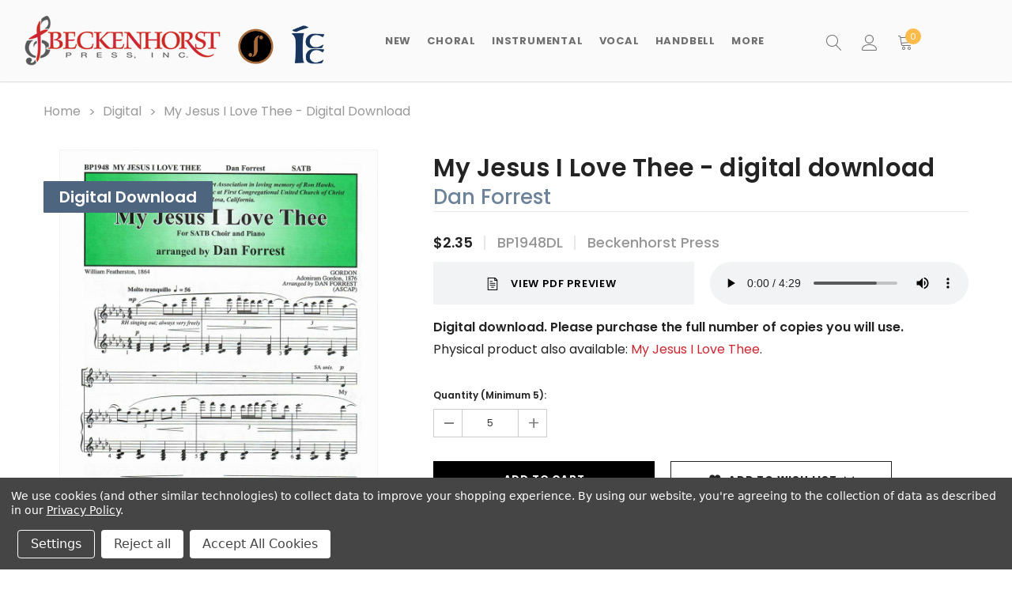

--- FILE ---
content_type: text/html; charset=UTF-8
request_url: https://beckenhorstpress.com/my-jesus-i-love-thee-digital-download/
body_size: 25279
content:

<!DOCTYPE html>
<html class="no-js" lang="en">
    <head>
        <title>My Jesus I Love Thee - digital download</title>
        <link rel="dns-prefetch preconnect" href="https://cdn11.bigcommerce.com/s-go7oa" crossorigin><link rel="dns-prefetch preconnect" href="https://fonts.googleapis.com/" crossorigin><link rel="dns-prefetch preconnect" href="https://fonts.gstatic.com/" crossorigin>
        <meta property="product:price:amount" content="2.35" /><meta property="product:price:currency" content="USD" /><meta property="og:url" content="https://beckenhorstpress.com/my-jesus-i-love-thee-digital-download/" /><meta property="og:site_name" content="Beckenhorst Press" /><meta name="keywords" content="Choral, SATB, With Brass, With Small Ensemble, With String Instruments"><link rel='canonical' href='https://beckenhorstpress.com/my-jesus-i-love-thee-digital-download/' /><meta name='platform' content='bigcommerce.stencil' /><meta property="og:type" content="product" />
<meta property="og:title" content="My Jesus I Love Thee - digital download" />
<meta property="og:description" content="Welcome to Beckenhorst Press, publisher of quality sacred music. Founded by John Ness Beck in 1972, the Beckenhorst Press catalog includes works by over 150 of today&#039;s leading composers, arrangers and lyricists of church music." />
<meta property="og:image" content="https://cdn11.bigcommerce.com/s-go7oa/products/3531/images/10145/bp1948-scan__04985__80681__79742.1675243378.500.750.jpg?c=2" />
<meta property="pinterest:richpins" content="enabled" />
        
         
        <link href="https://cdn11.bigcommerce.com/s-go7oa/product_images/favicon.png?t=1628606860" rel="shortcut icon">
        <meta http-equiv="Content-Type" content="text/html; charset=utf-8"/>
        <meta name="theme-color" content="#232323">
        <meta name="viewport" content="width=device-width, initial-scale=1, maximum-scale=1">
        <meta property="og:image"       content="https://cdn11.bigcommerce.com/s-go7oa/product_images/uploaded_images/og-image.jpg" />
        <script>
            // Change document class from no-js to js so we can detect this in css
            document.documentElement.className = document.documentElement.className.replace('no-js', 'js');
        </script>

        <script async type="text/javascript" src="//ajax.googleapis.com/ajax/libs/jquery/1.7.2/jquery.min.js"></script>

        <!-- <link href="https://fonts.googleapis.com/css?family=Poppins:600,400&display=swap" rel="stylesheet"> -->
        <link data-stencil-stylesheet href="https://cdn11.bigcommerce.com/s-go7oa/stencil/91fea120-5011-013a-ecbe-5ed0d5d38f79/e/2877ae10-c90b-013e-f4bf-4e4e18d2550e/css/theme-b80a5150-d951-013e-a3b2-36d581915ed3.css" rel="stylesheet">

        
<script type="text/javascript" src="https://checkout-sdk.bigcommerce.com/v1/loader.js" defer ></script>
<script src="https://www.google.com/recaptcha/api.js" async defer></script>
<script>window.consentManagerStoreConfig = function () { return {"storeName":"Beckenhorst Press","privacyPolicyUrl":"https:\/\/beckenhorstpress.com\/privacy-policy\/","writeKey":null,"improvedConsentManagerEnabled":true,"AlwaysIncludeScriptsWithConsentTag":true}; };</script>
<script type="text/javascript" src="https://cdn11.bigcommerce.com/shared/js/bodl-consent-32a446f5a681a22e8af09a4ab8f4e4b6deda6487.js" integrity="sha256-uitfaufFdsW9ELiQEkeOgsYedtr3BuhVvA4WaPhIZZY=" crossorigin="anonymous" defer></script>
<script type="text/javascript" src="https://cdn11.bigcommerce.com/shared/js/storefront/consent-manager-config-3013a89bb0485f417056882e3b5cf19e6588b7ba.js" defer></script>
<script type="text/javascript" src="https://cdn11.bigcommerce.com/shared/js/storefront/consent-manager-08633fe15aba542118c03f6d45457262fa9fac88.js" defer></script>
<script type="text/javascript">
var BCData = {"product_attributes":{"sku":"BP1948DL","upc":null,"mpn":null,"gtin":null,"weight":null,"base":true,"image":null,"price":{"without_tax":{"formatted":"$2.35","value":2.35,"currency":"USD"},"tax_label":"Tax"},"stock":null,"instock":true,"stock_message":null,"purchasable":true,"purchasing_message":null,"call_for_price_message":null}};
</script>
<script type="text/javascript">!function(e,t){(e=t.createElement("script")).src="https://cdn.convertbox.com/convertbox/js/embed.js",e.id="app-convertbox-script",e.async=true,e.dataset.uuid="e043d435-c68d-4ccd-a98f-fce6a70a5b9a",document.getElementsByTagName("head")[0].appendChild(e)}(window,document);</script><!-- Google Tag Manager -->
<script data-bc-cookie-consent="3" type="text/plain">(function(w,d,s,l,i){w[l]=w[l]||[];w[l].push({'gtm.start':
new Date().getTime(),event:'gtm.js'});var f=d.getElementsByTagName(s)[0],
j=d.createElement(s),dl=l!='dataLayer'?'&l='+l:'';j.async=true;j.src=
'https://www.googletagmanager.com/gtm.js?id='+i+dl;f.parentNode.insertBefore(j,f);
})(window,document,'script','dataLayer','GTM-MKGRNKF');</script>
<!-- End Google Tag Manager --><!-- Google Tag Manager -->
                <script>!function(){"use strict";function l(e){for(var t=e,r=0,n=document.cookie.split(";");r<n.length;r++){var o=n[r].split("=");if(o[0].trim()===t)return o[1]}}function s(e){return localStorage.getItem(e)}function u(e){return window[e]}function A(e,t){e=document.querySelector(e);return t?null==e?void 0:e.getAttribute(t):null==e?void 0:e.textContent}var e=window,t=document,r="script",n="dataLayer",o="https://load.data2.beckenhorstpress.com",a="",i="hR4EPqyfwdipm",c="dy3rDoCH=aWQ9R1RNLU1LR1JOS0Y%3D&sort=desc",g="stapeUserId",v="",E="",d=!1;try{var d=!!g&&(m=navigator.userAgent,!!(m=new RegExp("Version/([0-9._]+)(.*Mobile)?.*Safari.*").exec(m)))&&16.4<=parseFloat(m[1]),f="stapeUserId"===g,I=d&&!f?function(e,t,r){void 0===t&&(t="");var n={cookie:l,localStorage:s,jsVariable:u,cssSelector:A},t=Array.isArray(t)?t:[t];if(e&&n[e])for(var o=n[e],a=0,i=t;a<i.length;a++){var c=i[a],c=r?o(c,r):o(c);if(c)return c}else console.warn("invalid uid source",e)}(g,v,E):void 0;d=d&&(!!I||f)}catch(e){console.error(e)}var m=e,g=(m[n]=m[n]||[],m[n].push({"gtm.start":(new Date).getTime(),event:"gtm.js"}),t.getElementsByTagName(r)[0]),v=I?"&bi="+encodeURIComponent(I):"",E=t.createElement(r),f=(d&&(i=8<i.length?i.replace(/([a-z]{8}$)/,"kp$1"):"kp"+i),!d&&a?a:o);E.async=!0,E.src=f+"/"+i+".js?"+c+v,null!=(e=g.parentNode)&&e.insertBefore(E,g)}();</script>
                <!-- End Google Tag Manager --><script>
var customerId = '';
var customerEmail = '';
var firstName = '';
var lastName = '';
var sendUserData = true;
var userDataRequested = false;
var addSuffix = false;

function subscribeOnBodlEvents() {
  // log to verify that the function is executing
  console.log('run subscribeOnBodlEvents()');

  if (
    // window is falsy
    !window ||
    // window.bodlEvents is not defined
    typeof window.bodlEvents === 'undefined' ||
    // window.bodlEvents.checkout is not defined
    typeof window.bodlEvents.checkout === 'undefined' ||
    // window.bodlEvents.cart is not defined
    typeof window.bodlEvents.cart === 'undefined' ||
    // window.bodlEvents.product is not defined
    typeof window.bodlEvents.product === 'undefined'
  ) {
    // log 'not defined' to the console
    console.log('not defined');
    // and end script execution
    return;
  }

  // if window.dataLayer doesn't exist, make it an empty array
  window.dataLayer = window.dataLayer || [];

  
                async function getUserData() {
                    var options = {
                      method: 'GET',
                      headers: {Accept: 'application/json', 'Content-Type': 'application/json'}
                    };

                    try {
                        var res = await fetch('/customer/current.jwt?app_client_id=kzko8jsemvjxwvlxcqplu5l76vyo9b6', options);
                        var response = await res.json();
                        if(response && response.token) {
                            var apiOptions = {
                              method: 'GET',
                              headers: {Accept: 'application/json', 'Content-Type': 'application/json'},
                            };
                            var cRes = await fetch('https://bigcommerce.stape.dev/api/get_customer_data?token=' + response.token, apiOptions)
                            var customer = await cRes.json();
                            if(customer && customer.customer) {
                                customerId = customer.customer.id;
                                customerEmail = customer.customer.email;
                                firstName = customer.customer.firstname;
                                lastName = customer.customer.lastname;
                            }
                            userDataRequested = true;
                        }
                    } catch(err) {
                        console.log(err);
                        userDataRequested = true;
                    }
                }
            

  function getPageType(event_name) {
    var ecomm_pagetype = null;

    event_name = event_name ? event_name.replace('_stape', '') : '';

    if (event_name === 'purchase')
        ecomm_pagetype = 'purchase';
    else if (event_name === 'add_payment_info')
        ecomm_pagetype = 'basket';
    else if (event_name === 'add_shipping_info')
        ecomm_pagetype = 'basket';
    else if (event_name === 'begin_checkout')
        ecomm_pagetype = 'basket';
    else if (event_name === 'view_cart')
        ecomm_pagetype = 'basket';
    else if (event_name === 'view_collection')
        ecomm_pagetype = 'category';
    else if (event_name === 'select_item')
        ecomm_pagetype = 'category';
    else if (event_name === 'view_item')
        ecomm_pagetype = 'product';
    else if (event_name === 'add_to_cart')
        ecomm_pagetype = 'product';
    else if (event_name === 'remove_from_cart')
        ecomm_pagetype = 'product';
    else if (window.location.pathname === '/')
        ecomm_pagetype = 'home';

    return ecomm_pagetype;
  }

  
				document.addEventListener('click', function (e) {
                  var target = e.target.closest('[data-event-type=product-click]');
                  if (target) {
                    var card = target.closest('.card[data-test]');
                    if (card) {
						var list = card.closest('[data-list-name]');
						var currency = card.closest('[data-currency-code]') ? card.closest('[data-currency-code]').getAttribute('data-currency-code') : null;
						var productData = {
							id: card.getAttribute('data-entity-id'),
							name: card.getAttribute('data-name'),
							category: card.getAttribute('data-product-category') ? card.getAttribute('data-product-category').trim() : null,
							price: card.getAttribute('data-product-price') ? Number(card.getAttribute('data-product-price').trim()) : '0',
							brand: card.getAttribute('data-product-brand'),
							image: card.querySelector('.card-img-container img') ? card.querySelector('.card-img-container img').src : null,
							position: card.getAttribute('data-position') ? parseInt(card.getAttribute('data-position')) : null,
							currency: currency,
						};
						var eventName = 'select_item' + (addSuffix ? '_stape' : '');
						dataLayer.push({ecommerce: null });
						dataLayer.push({
						  event: eventName,
						  ecomm_pagetype: getPageType(eventName),
						  ecommerce: {
							currency: productData.currency,
							value: productData.price,
							item_list_name: list.getAttribute('data-list-name'),
							items: [
							  {
								imageURL: productData.image,
								index: productData.position,
								item_brand: productData.brand,
								item_category: productData.category,
								item_id: productData.id,
								item_name: productData.name,
								price: productData.price,
								quantity: '1',
								variant_name: productData.name
							  }
							]
						  },
						  user_data: sendUserData && customerEmail && customerId ? {
							'email_address': customerEmail,
							'customer_id': customerId ? customerId.toString() : '',
							'first_name': firstName,
							'last_name': lastName,
						  } : null
						});
                    }
                  }
                });
            

  // If window.bodlEvents.product.pageViewed is available, then...
  if (typeof window.bodlEvents.product.pageViewed === 'function') {
    // run the pageViewed function to get the payload
    window.bodlEvents.product.pageViewed(async (payload) => {
      // log the event payload
      console.log(
        'window.bodlEvents.product.pageViewed ~ payload',
        payload
      );
      if(sendUserData) { await getUserData(); }
      dataLayer.push({ecommerce: null });
        var dlData = {
            event: 'view_item' + (addSuffix ? '_stape' : ''),
            'ecommerce': {
            },
        };
        if(sendUserData && customerEmail && customerId) {
            dlData.user_data = {
                'email_address': customerEmail,
                'customer_id': customerId ? customerId.toString() : '',
                'first_name': firstName,
                'last_name': lastName,
            };
        }
        dlData.ecommerce.currency = payload.currency;
        dlData.ecommerce.value = payload.product_value ? payload.product_value.toFixed(2) : '0';
        if(payload.line_items.length !== 0) {
            dlData.ecommerce.items = [];
            for(var i = 0; i < payload.line_items.length; i++) {
                dlData.ecommerce.items.push({
                    'item_name': payload.line_items[i].product_name,
                    'item_id': payload.line_items[i].product_id.toString(),
                    'item_sku': payload.line_items[i].sku,
                    'item_brand': payload.line_items[i].brand_name,
                    'item_category': payload.line_items[i].category_names.length !== 0 ? payload.line_items[i].category_names[0] : null,
                    'price': payload.line_items[i].purchase_price ? payload.line_items[i].purchase_price.toFixed(2) : '0',
                });
            }
        }
        dlData.ecomm_pagetype = getPageType(dlData.event);
        dataLayer.push(dlData);
    });
  }

  // If window.bodlEvents.product.categoryViewed is available, then...
  if (typeof window.bodlEvents.product.categoryViewed === 'function') {
    // run the categoryViewed function to get the payload
    window.bodlEvents.product.categoryViewed(async (payload) => {
      // log the event payload
      console.log(
        'window.bodlEvents.product.categoryViewed ~ payload',
        payload
      );
      if(sendUserData) { await getUserData(); }
      dataLayer.push({ecommerce: null });
        var dlData = {
            event: 'view_collection' + (addSuffix ? '_stape' : ''),
            'ecommerce': {
                'item_list_name': payload.category_name,
            },
        };
        if(sendUserData && customerEmail && customerId) {
            dlData.user_data = {
                'email_address': customerEmail,
                'customer_id': customerId ? customerId.toString() : '',
                'first_name': firstName,
                'last_name': lastName,
            };
        }
        if(payload.line_items.length !== 0) {
            dlData.ecommerce.currency = payload.line_items[0].currency;
            dlData.ecommerce.value = 0;
            dlData.ecommerce.items = [];
            for(var i = 0; i < payload.line_items.length; i++) {
                dlData.ecommerce.items.push({
                    'item_name': payload.line_items[i].product_name,
                    'item_id': payload.line_items[i].product_id.toString(),
                    'item_sku': payload.line_items[i].sku,
                    'price': payload.line_items[i].purchase_price ? payload.line_items[i].purchase_price.toFixed(2) : '0',
                    'item_variant': payload.line_items[i].variant_id ? payload.line_items[i].variant_id.toString() : '',
                    'index': i,
                });
                dlData.ecommerce.value += payload.line_items[i].purchase_price;
            }
            dlData.ecommerce.value = dlData.ecommerce.value ? dlData.ecommerce.value.toFixed(2) : '0';
        }
        dlData.ecomm_pagetype = getPageType(dlData.event);
        dataLayer.push(dlData);
    });
  }

  // If window.bodlEvents.cart.addItem is available, then...
  if (typeof window.bodlEvents.cart.addItem === 'function') {
    // run the addItem function to get the payload
    window.bodlEvents.cart.addItem(async (payload) => {
      // log the event payload
      console.log(
        'window.bodlEvents.cart.addItem ~ payload',
        payload
      );
      if(sendUserData) { await getUserData(); }
      dataLayer.push({ecommerce: null });
        var dlData = {
            event: 'add_to_cart' + (addSuffix ? '_stape' : ''),
            'ecommerce': {
            },
        };
        if(sendUserData && customerEmail && customerId) {
            dlData.user_data = {
                'email_address': customerEmail,
                'customer_id': customerId ? customerId.toString() : '',
                'first_name': firstName,
                'last_name': lastName,
            };
        }
        dlData.ecommerce.currency = payload.currency;
        dlData.ecommerce.value = payload.product_value ? payload.product_value.toFixed(2) : '0';
        if(payload.line_items.length !== 0) {
            dlData.ecommerce.items = [];
            for(var i = 0; i < payload.line_items.length; i++) {
                dlData.ecommerce.items.push({
                    'item_name': payload.line_items[i].product_name,
                    'item_id': payload.line_items[i].product_id.toString(),
                    'item_sku': payload.line_items[i].sku,
                    'item_brand': payload.line_items[i].brand_name,
                    'item_category': payload.line_items[i].category_names.length !== 0 ? payload.line_items[i].category_names[0] : null,
                    'price': payload.line_items[i].purchase_price ? payload.line_items[i].purchase_price.toFixed(2) : '0',
                    'quantity': payload.line_items[i].quantity,
                });
            }
        }
        dlData.ecomm_pagetype = getPageType(dlData.event);
        dataLayer.push(dlData);
    });
  }

  // If window.bodlEvents.cart.viewed is available, then...
  if (typeof window.bodlEvents.cart.viewed === 'function') {
    // run the viewed function to get the payload
    window.bodlEvents.cart.viewed(async (payload) => {
      // log the event payload
      console.log(
        'window.bodlEvents.cart.viewed ~ payload',
        payload
      );
        if(sendUserData) { await getUserData(); }
        dataLayer.push({ ecommerce: null });
        var dlData = {
            event: 'view_cart' + (addSuffix ? '_stape' : ''),
            cart_total: payload.cart_value ? payload.cart_value.toFixed(2) : '0',
            'ecommerce': {
            },
        };
        if(sendUserData && customerEmail && customerId) {
            dlData.user_data = {
                'email_address': customerEmail,
                'customer_id': customerId ? customerId.toString() : '',
                'first_name': firstName,
                'last_name': lastName,
            };
        }
        dlData.ecommerce.currency = payload.currency;
        dlData.ecommerce.value = payload.cart_value ? payload.cart_value.toFixed(2) : '0';
        var cnt = 0;
        if(payload.line_items.length !== 0) {
            dlData.ecommerce.items = [];
            for(var i = 0; i < payload.line_items.length; i++) {
                dlData.ecommerce.items.push({
                    'item_name': payload.line_items[i].product_name,
                    'item_id': payload.line_items[i].product_id.toString(),
                    'item_sku': payload.line_items[i].sku,
                    'item_brand': payload.line_items[i].brand_name,
                    'item_category': payload.line_items[i].category_names.length !== 0 ? payload.line_items[i].category_names[0] : null,
                    'price': payload.line_items[i].purchase_price ? payload.line_items[i].purchase_price.toFixed(2) : '0',
                    'quantity': payload.line_items[i].quantity,
                });
                cnt += payload.line_items[i].quantity;
            }
        }
        dlData.cart_quantity = cnt;
        dlData.ecomm_pagetype = getPageType(dlData.event);
        dataLayer.push(dlData);
    });
  }

  // If window.bodlEvents.cart.removeItem is available, then...
  if (typeof window.bodlEvents.cart.removeItem === 'function') {
    // run the removeItem function to get the payload
    window.bodlEvents.cart.removeItem(async (payload) => {
      // log the event payload
      console.log(
        'window.bodlEvents.cart.removeItem ~ payload',
        payload
      );
        if(sendUserData) { await getUserData(); }
        dataLayer.push({ ecommerce: null });
        var dlData = {
            event: 'remove_from_cart' + (addSuffix ? '_stape' : ''),
            'ecommerce': {
            },
        };
        if(sendUserData && customerEmail && customerId) {
            dlData.user_data = {
                'email_address': customerEmail,
                'customer_id': customerId ? customerId.toString() : '',
                'first_name': firstName,
                'last_name': lastName,
            };
        }
        dlData.ecommerce.currency = payload.currency;
        dlData.ecommerce.value = payload.product_value ? payload.product_value.toFixed(2) : '0';
        if(payload.line_items.length !== 0) {
            dlData.ecommerce.items = [];
            for(var i = 0; i < payload.line_items.length; i++) {
                dlData.ecommerce.items.push({
                    'item_name': payload.line_items[i].product_name,
                    'item_id': payload.line_items[i].product_id.toString(),
                    'item_sku': payload.line_items[i].sku,
                    'item_brand': payload.line_items[i].brand_name,
                    'item_category': payload.line_items[i].category_names.length !== 0 ? payload.line_items[i].category_names[0] : null,
                    'price': payload.line_items[i].purchase_price ? payload.line_items[i].purchase_price.toFixed(2) : '0',
                    'quantity': payload.line_items[i].quantity,
                });
            }
        }
        dlData.ecomm_pagetype = getPageType(dlData.event);
        dataLayer.push(dlData);
    });
  }

  //   If window.bodlEvents.checkout.checkoutBegin is available, then...
  if (typeof window.bodlEvents.checkout.checkoutBegin === 'function') {
    // run the checkoutBegin function to get the payload
    window.bodlEvents.checkout.checkoutBegin(async (payload) => {
      // log the event payload
      console.log(
        'window.bodlEvents.checkout.checkoutBegin ~ payload',
        payload
      );
        if(sendUserData) { await getUserData(); }
      	dataLayer.push({ ecommerce: null });
        var dlData = {
            event: 'begin_checkout' + (addSuffix ? '_stape' : ''),
            'ecommerce': {
            },
        };
        if(sendUserData && customerEmail && customerId) {
            dlData.user_data = {
                'email_address': customerEmail,
                'customer_id': customerId ? customerId.toString() : '',
                'first_name': firstName,
                'last_name': lastName,
            };
        }
		dlData.ecommerce.cart_total = payload.cart_value ? payload.cart_value.toFixed(2) : '0';
		dlData.ecommerce.value = payload.cart_value ? payload.cart_value.toFixed(2) : '0';
        dlData.ecommerce.currency = payload.currency;
        var cnt = 0;
        if(payload.line_items.length !== 0) {
            dlData.ecommerce.items = [];
            for(var i = 0; i < payload.line_items.length; i++) {
                dlData.ecommerce.items.push({
                    'item_name': payload.line_items[i].product_name,
                    'item_id': payload.line_items[i].product_id.toString(),
                    'item_sku': payload.line_items[i].sku,
                    'item_brand': payload.line_items[i].brand_name,
                    'item_category': payload.line_items[i].category_names.length !== 0 ? payload.line_items[i].category_names[0] : null,
                    'price': payload.line_items[i].purchase_price ? payload.line_items[i].purchase_price.toFixed(2) : '0',
                    'quantity': payload.line_items[i].quantity,
                });
                cnt += payload.line_items[i].quantity;
            }
        }
        dlData.ecommerce.cart_quantity = cnt;
        dlData.ecomm_pagetype = getPageType(dlData.event);
        dataLayer.push(dlData);
    });
  }

  // If window.bodlEvents.checkout.paymentDetailsProvided is available, then...
  if (typeof window.bodlEvents.checkout.paymentDetailsProvided === 'function') {
    // run the paymentDetailsProvided function to get the payload
    window.bodlEvents.checkout.paymentDetailsProvided(async (payload) => {
      // log the event payload
      console.log(
        'window.bodlEvents.checkout.paymentDetailsProvided ~ payload',
        payload
      );
        if(sendUserData) { await getUserData(); }
      	dataLayer.push({ ecommerce: null });
        var dlData = {
            event: 'add_payment_info' + (addSuffix ? '_stape' : ''),
            'ecommerce': {
            },
        };
        if(sendUserData && customerEmail && customerId) {
            dlData.user_data = {
                'email_address': customerEmail,
                'customer_id': customerId ? customerId.toString() : '',
                'first_name': firstName,
                'last_name': lastName,
            };
        }
		dlData.ecommerce.cart_total = payload.cart_value ? payload.cart_value.toFixed(2) : '0';
		dlData.ecommerce.value = payload.cart_value ? payload.cart_value.toFixed(2) : '0';
        dlData.ecommerce.currency = payload.currency;
        var cnt = 0;
        if(payload.line_items.length !== 0) {
            dlData.ecommerce.items = [];
            for(var i = 0; i < payload.line_items.length; i++) {
                dlData.ecommerce.items.push({
                    'item_name': payload.line_items[i].product_name,
                    'item_id': payload.line_items[i].product_id.toString(),
                    'item_sku': payload.line_items[i].sku,
                    'item_brand': payload.line_items[i].brand_name,
                    'item_category': payload.line_items[i].category_names.length !== 0 ? payload.line_items[i].category_names[0] : null,
					'item_variant': payload.line_items[i].variant_id ? payload.line_items[i].variant_id.toString() : '',
                    'price': payload.line_items[i].purchase_price ? payload.line_items[i].purchase_price.toFixed(2) : '0',
                    'quantity': payload.line_items[i].quantity,
                });
                cnt += payload.line_items[i].quantity;
            }
        }
        dlData.ecommerce.cart_quantity = cnt;
        dlData.ecomm_pagetype = getPageType(dlData.event);
        dataLayer.push(dlData);
    });
  }

  // If window.bodlEvents.checkout.orderPurchased is available, then...
  if (typeof window.bodlEvents.checkout.orderPurchased === 'function') {
    // run the orderPurchase function to get the payload
    window.bodlEvents.checkout.orderPurchased(async (payload) => {
      // log the event payload
      console.log(
        'window.bodlEvents.checkout.orderPurchased ~ payload',
        payload
      );
        function setOrderCookie(param) {
            function setCookie(name, value) {
                var cookieDomain = '';
                var cookieDuration = 365 * 2;
                var cookieName = name, cookieValue = value, expirationTime = 86400 * cookieDuration * 1000, date = new Date(), dateTimeNow = date.getTime();
                date.setTime(dateTimeNow + expirationTime);
                document.cookie = cookieName + '=' + cookieValue + '; expires=' + date.toUTCString() + '; secure; path=/; domain=' + cookieDomain;
            }
            setCookie('order' + param, 1);
        }
        function checkEmptyOrderCookie(param) {
            function getCookie(name) {
                var value = '; ' + document.cookie;
                var parts = value.split('; ' + name + '=');
                if (parts.length >= 2) return parts.pop().split(';').shift();
            }
            return !getCookie('order' + param);
        }
        if(checkEmptyOrderCookie(payload.order_id)) {
        var orderData = {};
        try {
            var options = {
                method: 'GET',
                headers: {Accept: 'application/json', 'Content-Type': 'application/json'}
            };
            var res = await fetch('/api/storefront/orders/' + payload.order_id, options);
            var response = await res.json();
            if(response && response.orderId) {
                orderData.customerId = response.customerId;
                orderData.baseAmount = response.baseAmount;
                orderData.discountAmount = response.discountAmount;
                orderData.status = response.status;
                if(response.billingAddress) {
                    orderData.customerEmail = response.billingAddress.email;
                    orderData.firstName = response.billingAddress.firstName;
                    orderData.lastName = response.billingAddress.lastName;
                    orderData.phone = response.billingAddress.phone;
                    orderData.countryCode = response.billingAddress.countryCode;
                    orderData.stateOrProvince = response.billingAddress.stateOrProvince;
                    orderData.address1 = response.billingAddress.address1;
                    orderData.city = response.billingAddress.city;
                    orderData.postalCode = response.billingAddress.postalCode;
                }
            }
        } catch (err) {
            console.log(err);
        }
      	dataLayer.push({ ecommerce: null });
      	var statusArray = ['AWAITING_PAYMENT', 'AWAITING_FULFILLMENT', 'COMPLETED'];
      	if(statusArray.indexOf(orderData.status) !== -1) {
            var dlData = {
                event: 'purchase' + (addSuffix ? '_stape' : ''),
                'ecommerce': {
                },
                order_status: orderData.status,
            };
            dlData.user_data = {
                'email_address': orderData.customerEmail,
                'customer_id': orderData.customerId ? orderData.customerId.toString() : '',
                'first_name': orderData.firstName,
                'last_name': orderData.lastName,
                'phone_number': orderData.phone,
                'country': orderData.countryCode,
                'region': orderData.stateOrProvince,
                'street': orderData.address1,
                'city': orderData.city,
                'zip': orderData.postalCode,
            };
            dlData.ecommerce.value = payload.cart_value ? payload.cart_value.toFixed(2) : '0';
            dlData.ecommerce.currency = payload.currency;
            dlData.ecommerce.transaction_id = payload.order_id.toString();
            dlData.ecommerce.sub_total = orderData.baseAmount ? orderData.baseAmount.toFixed(2) : '0';
            dlData.ecommerce.discount_amount = orderData.discountAmount ? orderData.discountAmount.toFixed(2) : '0';
            dlData.ecommerce.shipping = payload.shipping_cost ? payload.shipping_cost.toFixed(2) : '0';
            dlData.ecommerce.tax = payload.tax ? payload.tax.toFixed(2) : '0';
            if(payload.coupon_codes.length !== 0) {
                dlData.ecommerce.coupon = payload.coupon_codes[0];
            }
            var cnt = 0;
            if(payload.line_items.length !== 0) {
                dlData.ecommerce.items = [];
                for(var i = 0; i < payload.line_items.length; i++) {
                    dlData.ecommerce.items.push({
                        'item_name': payload.line_items[i].product_name,
                        'item_id': payload.line_items[i].product_id.toString(),
                        'item_sku': payload.line_items[i].sku,
                        'item_brand': payload.line_items[i].brand_name,
                        'item_category': payload.line_items[i].category_names.length !== 0 ? payload.line_items[i].category_names[0] : null,
                        'item_variant': payload.line_items[i].variant_id ? payload.line_items[i].variant_id.toString() : '',
                        'price': payload.line_items[i].purchase_price ? payload.line_items[i].purchase_price.toFixed(2) : '0',
                        'quantity': payload.line_items[i].quantity,
                    });
                    cnt += payload.line_items[i].quantity;
                }
            }
            dlData.ecommerce.cart_quantity = cnt;
            dlData.ecomm_pagetype = getPageType(dlData.event);
            dataLayer.push(dlData);
            setOrderCookie(payload.order_id);
            }
        }
    });
  }
}
    // when the page window loads, run the subscribeOnBodlEvents function
    window.addEventListener('load', subscribeOnBodlEvents, false);
</script>
 <script data-cfasync="false" src="https://microapps.bigcommerce.com/bodl-events/1.9.4/index.js" integrity="sha256-Y0tDj1qsyiKBRibKllwV0ZJ1aFlGYaHHGl/oUFoXJ7Y=" nonce="" crossorigin="anonymous"></script>
 <script data-cfasync="false" nonce="">

 (function() {
    function decodeBase64(base64) {
       const text = atob(base64);
       const length = text.length;
       const bytes = new Uint8Array(length);
       for (let i = 0; i < length; i++) {
          bytes[i] = text.charCodeAt(i);
       }
       const decoder = new TextDecoder();
       return decoder.decode(bytes);
    }
    window.bodl = JSON.parse(decodeBase64("[base64]"));
 })()

 </script>

<script nonce="">
(function () {
    var xmlHttp = new XMLHttpRequest();

    xmlHttp.open('POST', 'https://bes.gcp.data.bigcommerce.com/nobot');
    xmlHttp.setRequestHeader('Content-Type', 'application/json');
    xmlHttp.send('{"store_id":"663784","timezone_offset":"-5.0","timestamp":"2026-01-26T06:24:19.51159700Z","visit_id":"8d6c12a2-86db-4506-a93e-1a28d3bd6785","channel_id":1}');
})();
</script>

        

        
        
        
        
        
        
        <!-- snippet location htmlhead -->

    </head>
    <body class="page-type-product 
         
         
         
         
        ">
        <!-- snippet location header -->
        <svg data-src="https://cdn11.bigcommerce.com/s-go7oa/stencil/91fea120-5011-013a-ecbe-5ed0d5d38f79/e/2877ae10-c90b-013e-f4bf-4e4e18d2550e/img/icon-sprite.svg" class="icons-svg-sprite"></svg>

        <!-- menu mobile  -->
        <div class="themevale_Mobile themevale_MobileMenu" id="menu-mobile">
            <div class="themevale_close">
                <a href="javascript:void(0)" class="close">×</a>
            </div>
            <div class="navPages-container" id="menuMobile" data-menu>
            </div>
        </div>

        <!-- Account mobile  -->
        <div class="themevale_Mobile themevale_MobileAccount" id="account-mobile">
            <div class="themevale_close2">
                <a href="javascript:void(0)" class="close">
                    <svg class="icon"><use xlink:href="#times"/></svg>
                    <span class="text">close</span>
                </a>
            </div>
            <div id="accountMobile">
                    <nav class="navPages-mobile">
	<ul class="navPages-list navPages-list--user">
            <li class="navPages-item">
                <p class="navPage-subMenu-title">
                    <span class="text">Customer Login:</span>
                </p>
                <div class="login-content">
                    <form class="login-form form" action="https://beckenhorstpress.com/login.php?action=check_login" method="post">
                        
                        
                        <div class="form-field">
                            <label class="form-label" for="login_email3">Email Address:</label>
                            <input class="form-input" name="login_email" id="login_email3" type="email">
                        </div>
                        <div class="form-field">
                            <label class="form-label" for="login_pass3">Password:</label>
                            <input class="form-input" id="login_pass3" type="password" name="login_pass">
                        </div>
                        <div class="form-actions">
                            <input type="submit" class="button button--border" value="Login">
                            <a class="forgot-password" href="/login.php?action=reset_password">Forgot your password?</a>
                        </div>
                    </form>
                </div>
                <div class="new-customer">
                        <a class="button" href="/login.php?action=create_account">Create Account</a>
                </div>
            </li>
    </ul>
</nav>
            </div>
        </div>

        <!-- Cart mobile  -->
        <div class="themevale_Mobile themevale_MobileCart" id="cart-mobile">
            <div class="themevale_close2">
                <a href="javascript:void(0)" class="close">
                    <svg class="icon"><use xlink:href="#times"/></svg>
                    <span class="text">close</span>
                </a>
            </div>
            <div id="cartMobile">
                <p class="navPage-subMenu-title">
                    <span class="text">Shopping Cart:</span>
                </p>
                <div class="dropdown-cart" id="cart-preview-dropdown-3" aria-hidden="true"></div>
            </div>
        </div>

        <!-- Currency mobile  -->
        <div class="themevale_Mobile themevale_MobileCurrency" id="currency-mobile">
            <div class="themevale_close2">
                <a href="javascript:void(0)" class="close">
                    <svg class="icon"><use xlink:href="#times"/></svg>
                    <span class="text">close</span>
                </a>
            </div>
            <div id="CurrencyMobile">
                <p class="navPage-subMenu-title">
                    <span class="text">Currency</span>
                </p>
                <div id="currencySelection-3">
                    <div class="item">
                        <a href="https://beckenhorstpress.com/my-jesus-i-love-thee-digital-download/?setCurrencyId=1">
                            <img src="https://cdn11.bigcommerce.com/s-go7oa/lib/flags/us.gif" border="0" alt="" role="presentation" /> <strong>US Dollar</strong>
                        </a>
                    </div>
                </div>
            </div>
        </div>

        <!-- Sidebar mobile -->
        <div class="themevale_Mobile themevale_MobileSidebar" id="sidebar-mobile">
           <div class="themevale_close2">
                <a href="javascript:void(0)" class="close">
                    <svg class="icon"><use xlink:href="#times"/></svg>
                    <span class="text">close</span>
                </a>
            </div>
            <div class="themevale_MobileContent page-sidebar" id="faceted-search-container2"></div>
        </div>

        <div class="themevale_searchSticky" id="quickSearch">
    <!-- snippet location forms_search -->
        <form class="form" action="/search.php">
            <fieldset class="form-fieldset">
                <div class="form-field">
                    <label class="is-srOnly" for="search_query_mobile">Search</label>
                    <input class="form-input" data-search-quick name="search_query" id="search_query_mobile" data-error-message="Search field cannot be empty." placeholder="Search" autocomplete="off" onblur="this.checkValidity();" required>
                    <button class="button-submit" type="submit"><svg class="icon"><use xlink:href="#icon-search"></use></svg></button>
                </div>
            </fieldset>
        </form>
        <div class="quickSearchResults" data-bind="html: results"></div>
</div>
    <header class="header themevale_header-layout-2 ">
    <div class="themevale_header-PC">
        <div class="themevale_header-bottom menu-sticky">
            <div class="items">
                    <div class="logo-wrapper">
                            <div class="header-logo">
                                <a href="https://beckenhorstpress.com/">
            <span class="header-logo-image-container">
                <img class="header-logo-image" src="https://cdn11.bigcommerce.com/s-go7oa/images/stencil/250x76/bpi_logo_1628091481__72389.original.png" alt="Beckenhorst Press" title="Beckenhorst Press">
            </span>
</a>
                            </div>
                        <div class="img-right">
                            <a href="/df/"><img src="/product_images/uploaded_images/logo-right.png" alt="The Music of Dan Forrest"></a>
                        </div>
                        <div class="img-right img-right-1">
                            <a href="/icc/"><img src="/product_images/uploaded_images/logo-2.png" alt="Indianapolis Children's Choir"></a>
                        </div>
                    </div>
            </div>
            <div class="items">
                <div class="navPages-container" id="menu" data-menu>
    <nav class="navPages">
        <ul class="navPages-list navPages-list-depth-max">
                <li class="navPages-item">
                        <p class="navPages-action navPages-action-depth-max has-subMenu is-root">
        <a class="text" href="https://beckenhorstpress.com/new/">New</a>
        <span class="navPages-action-moreIcon" aria-hidden="true">
            <svg class="icon"><use xlink:href="#icon-chevron-down" /></svg>
        </span>
    </p>
    <div class="navPage-subMenu navPage-subMenu-horizontal" aria-hidden="true" tabindex="-1">
    <ul class="navPage-subMenu-list">
        <li class="navPage-subMenu-item-child navPage-subMenu-title">
            <p class="navPage-subMenu-action navPages-action">
                <span class="navPages-action-moreIcon" aria-hidden="true">
                    <svg class="icon"><use xlink:href="#icon-chevron-down" /></svg>
                </span>
                <a class="text" href="https://beckenhorstpress.com/new/">New</a>
            </p>
        </li>
                <li class="navPage-subMenu-item-child navPages-action-end">
                    <a class="navPage-subMenu-action navPages-action" href="https://beckenhorstpress.com/spring-2026/"><span class="text">Spring 2026</span></a>
                </li>
                <li class="navPage-subMenu-item-child navPages-action-end">
                    <a class="navPage-subMenu-action navPages-action" href="https://beckenhorstpress.com/fall-2025/"><span class="text">Fall 2025</span></a>
                </li>
                <li class="navPage-subMenu-item-child navPages-action-end">
                    <a class="navPage-subMenu-action navPages-action" href="https://beckenhorstpress.com/spring-2025/"><span class="text">Spring 2025</span></a>
                </li>
                <li class="navPage-subMenu-item-child navPages-action-end">
                    <a class="navPage-subMenu-action navPages-action" href="https://beckenhorstpress.com/fall-2024/"><span class="text">Fall 2024</span></a>
                </li>
                <li class="navPage-subMenu-item-child navPages-action-end">
                    <a class="navPage-subMenu-action navPages-action" href="https://beckenhorstpress.com/spring-2024/"><span class="text">Spring 2024</span></a>
                </li>
                <li class="navPage-subMenu-item-child navPages-action-end">
                    <a class="navPage-subMenu-action navPages-action" href="https://beckenhorstpress.com/fall2023/"><span class="text">Fall 2023</span></a>
                </li>
                <li class="navPage-subMenu-item-child navPages-action-end">
                    <a class="navPage-subMenu-action navPages-action" href="https://beckenhorstpress.com/spring2023/"><span class="text">Spring 2023</span></a>
                </li>
                <li class="navPage-subMenu-item-child navPages-action-end">
                    <a class="navPage-subMenu-action navPages-action" href="https://beckenhorstpress.com/fall22/"><span class="text">Fall 2022</span></a>
                </li>
                <li class="navPage-subMenu-item-child navPages-action-end">
                    <a class="navPage-subMenu-action navPages-action" href="https://beckenhorstpress.com/spring22/"><span class="text">Spring 2022</span></a>
                </li>
    </ul>
</div>
                </li>
                <li class="navPages-item">
                        <a class="navPages-action" href="https://beckenhorstpress.com/choral/"><span class="text">Choral</span></a>
                </li>
                <li class="navPages-item">
                        <a class="navPages-action" href="https://beckenhorstpress.com/instrumental/"><span class="text">Instrumental</span></a>
                </li>
                <li class="navPages-item">
                        <a class="navPages-action" href="https://beckenhorstpress.com/vocal/"><span class="text">Vocal</span></a>
                </li>
                <li class="navPages-item">
                        <a class="navPages-action" href="https://beckenhorstpress.com/handbell/"><span class="text">Handbell</span></a>
                </li>
                    <li class="navPages-item navPages-item-page">
                            <p class="navPages-action navPages-action-depth-max has-subMenu is-root">
        <a class="text" href="https://beckenhorstpress.com/info/">More</a>
        <span class="navPages-action-moreIcon" aria-hidden="true">
            <svg class="icon"><use xlink:href="#icon-chevron-down" /></svg>
        </span>
    </p>
    <div class="navPage-subMenu navPage-subMenu-horizontal" aria-hidden="true" tabindex="-1">
    <ul class="navPage-subMenu-list">
        <li class="navPage-subMenu-item-child navPage-subMenu-title">
            <p class="navPage-subMenu-action navPages-action">
                <span class="navPages-action-moreIcon" aria-hidden="true">
                    <svg class="icon"><use xlink:href="#icon-chevron-down" /></svg>
                </span>
                <a class="text" href="https://beckenhorstpress.com/info/">More</a>
            </p>
        </li>
                <li class="navPage-subMenu-item-child navPages-action-end">
                    <a class="navPage-subMenu-action navPages-action" href="https://beckenhorstpress.com/inspiration/"><span class="text">Inspiration (Email Newsletter)</span></a>
                </li>
                <li class="navPage-subMenu-item-child navPages-action-end">
                    <a class="navPage-subMenu-action navPages-action" href="https://beckenhorstpress.com/news/"><span class="text">Latest News</span></a>
                </li>
                <li class="navPage-subMenu-item-child navPages-action-end">
                    <a class="navPage-subMenu-action navPages-action" href="https://beckenhorstpress.com/recordings/"><span class="text">Recordings</span></a>
                </li>
                <li class="navPage-subMenu-item-child navPages-action-end">
                    <a class="navPage-subMenu-action navPages-action" href="https://beckenhorstpress.com/dlpolicy"><span class="text">Digital Download Policy</span></a>
                </li>
                <li class="navPage-subMenu-item-child navPages-action-end">
                    <a class="navPage-subMenu-action navPages-action" href="https://beckenhorstpress.com/licensing/"><span class="text">Licensing</span></a>
                </li>
                <li class="navPage-subMenu-item-child navPages-action-end">
                    <a class="navPage-subMenu-action navPages-action" href="https://beckenhorstpress.com/composers"><span class="text">Composers</span></a>
                </li>
                <li class="navPage-subMenu-item-child navPages-action-end">
                    <a class="navPage-subMenu-action navPages-action" href="https://beckenhorstpress.com/staff/"><span class="text">Staff</span></a>
                </li>
                <li class="navPage-subMenu-item-child navPages-action-end">
                    <a class="navPage-subMenu-action navPages-action" href="https://beckenhorstpress.com/our-history/"><span class="text">History</span></a>
                </li>
                <li class="navPage-subMenu-item-child navPages-action-end">
                    <a class="navPage-subMenu-action navPages-action" href="https://beckenhorstpress.com/john-ness-beck-foundation/"><span class="text">John Ness Beck Foundation</span></a>
                </li>
                <li class="navPage-subMenu-item-child navPages-action-end">
                    <a class="navPage-subMenu-action navPages-action" href="https://beckenhorstpress.com/submissions/"><span class="text">Submissions</span></a>
                </li>
                <li class="navPage-subMenu-item-child navPages-action-end">
                    <a class="navPage-subMenu-action navPages-action" href="https://beckenhorstpress.com/privacy-policy/"><span class="text">Privacy Policy</span></a>
                </li>
                <li class="navPage-subMenu-item-child navPages-action-end">
                    <a class="navPage-subMenu-action navPages-action" href="https://beckenhorstpress.com/contact/"><span class="text">Contact</span></a>
                </li>
    </ul>
</div>
                    </li>
        </ul>

        <ul class="navPages-list navPages-list--user">
            <li class="navPages-item">
                <a class="navPages-action" href="/wishlist.php">
                    <span class="text"><svg class="icon"><use xlink:href="#icon-heart-2"/></svg><span>Wish Lists</span></span>
                </a>
            </li>
            <li class="navPages-item">
                <a class="navPages-action" href="/contact-us/">
                    <span class="text"><svg class="icon"><use xlink:href="#icon-location"/></svg><span>Store Locator</span></span>
                </a>
            </li>
            <li class="navPages-item">
                <a class="navPages-action" href="tel:614.451.6461">
                    <span class="text"><svg class="icon"><use xlink:href="#icon-telephone"/></svg><span>Contact us: 614.451.6461</span></span>
                </a>
            </li>
                <li class="navPages-item">
                    <a class="navPages-action" href="/giftcertificates.php">
                        <span class="text"><svg class="icon"><use xlink:href="#icon-gift"/></svg><span>Gift Certificates</span></span>
                    </a>
                </li>
            <li class="navPages-item">
                            </li>
        </ul>
    </nav>
</div>
            </div> 
            <div class="items">
                <div class="navUser-wrapper">
                    <div class="navUser-item navUser-item--search">
                        <a class="navUser-action" href="#" data-search="quickSearch" aria-expanded="false">
                            <div class="navUser-icon">
                                <svg class="icon"><use xlink:href="#icon-search-2"></use></svg>
                            </div>
                        </a>
                    </div>
                    <div class="navUser-item navUser-item--account">
                        <a class="navUser-action accountMobile" href="javascript:void(0)">
                            <div class="navUser-icon">
                                <svg class="icon"><use xlink:href="#icon-user"/></svg>
                            </div>
                        </a>
                    </div>
                    <!-- <div class="navUser-item navUser-item--wishList">
                        <a class="navUser-action" href="/wishlist.php">
                            <div class="navUser-icon">
                                <svg class="icon"><use xlink:href="#icon-heart-2"></use></svg>
                            </div>
                        </a>
                    </div> -->
                    <div class="navUser-item navUser-item--cart themevale_cart">
                        <a class="navUser-action cartMobile"
                            data-cart-preview
                            data-options="align:right"
                            href="/cart.php">
                            <div class="navUser-icon navUser-item-cartIcon">
                                <svg class="icon"><use xlink:href="#icon-cart-2"></use></svg>
                            </div>
                            <span class="countPill cart-quantity">0</span>
                        </a>
                    </div>
                    <!-- <div class="navUser-item navUser-item--currency">
                        <a class="navUser-action currencyMobile" href="javascript:void(0)">
                            <div class="navUser-icon">
                                <svg class="icon"><use xlink:href="#menu-mobile"/></svg>
                            </div>
                        </a>
                    </div> -->
                </div>
            </div> 
        </div>
    </div>
    <div class="themevale_header-Mobile">
        <div class="header-Mobile-item text-left">
    <div class="items item--hamburger">
        <a class="mobileMenu-toggle" href="#" data-mobile-menu-toggle="menu">
            <span class="mobileMenu-toggleIcon">Toggle menu</span>
        </a>
    </div>
    <div class="items item--searchMobile">
        <a class="navUser-action" href="#" data-search="quickSearch" aria-controls="quickSearch" aria-expanded="false">
            <div class="navUser-icon">
                <svg class="icon"><use xlink:href="#icon-search"></use></svg>
                <svg class="icon icon-close"><use xlink:href="#times"></use></svg>
            </div>
        </a>
    </div>
</div>
<div class="header-Mobile-item text-center">
    <div class="items">
        <div class="logo-wrapper">
                <div class="header-logo">
                    <a href="https://beckenhorstpress.com/">
            <span class="header-logo-image-container">
                <img class="header-logo-image" src="https://cdn11.bigcommerce.com/s-go7oa/images/stencil/250x76/bpi_logo_1628091481__72389.original.png" alt="Beckenhorst Press" title="Beckenhorst Press">
            </span>
</a>
                </div>
            <div class="img-right">
                <a href="/df/"><img src="/product_images/uploaded_images/logo-right.png" alt="The Music of Dan Forrest"></a>
            </div>
            <div class="img-right">
                <a href="/icc/"><img src="/product_images/uploaded_images/logo-2.png" alt="Indianapolis Children's Choir"></a>
            </div>
        </div>
    </div>
</div>
<div class="header-Mobile-item text-right">
    <div class="items item--account">
        <a class="navUser-action accountMobile" href="javascript:void(0)">
            <div class="navUser-icon">
                <svg class="icon"><use xlink:href="#icon-user"/></svg>
            </div>
        </a>
    </div>
    <div class="items item--cart themevale_cart">
        <a class="navUser-action cartMobile"
            data-cart-preview
            data-options="align:right"
            href="/cart.php">
            <div class="navUser-icon navUser-item-cartIcon">
                <svg class="icon"><use xlink:href="#icon-cart"></use></svg>
                <span class="countPill cart-quantity">0</span>
            </div>
        </a>
    </div>
</div>
    </div>
</header>
<div data-content-region="header_bottom"></div>
        <div class="body" data-currency-code="USD">
     
    
        <div class="container">
<div class="themevale_breadcrumb">
    <ul class="breadcrumbs" itemscope itemtype="http://schema.org/BreadcrumbList">
        <li class="breadcrumb " itemprop="itemListElement" itemscope itemtype="http://schema.org/ListItem" data-hidden="Home">
                <a href="https://beckenhorstpress.com/" class="breadcrumb-label" itemprop="item"><span itemprop="name">Home</span></a>
            <meta itemprop="position" content="0" />
        </li>
        <li class="breadcrumb " itemprop="itemListElement" itemscope itemtype="http://schema.org/ListItem" data-hidden="Hidden">
                <a href="https://beckenhorstpress.com/hidden/" class="breadcrumb-label" itemprop="item"><span itemprop="name">Hidden</span></a>
            <meta itemprop="position" content="1" />
        </li>
        <li class="breadcrumb " itemprop="itemListElement" itemscope itemtype="http://schema.org/ListItem" data-hidden="Digital">
                <a href="https://beckenhorstpress.com/digital/" class="breadcrumb-label" itemprop="item"><span itemprop="name">Digital</span></a>
            <meta itemprop="position" content="2" />
        </li>
        <li class="breadcrumb is-active" itemprop="itemListElement" itemscope itemtype="http://schema.org/ListItem" data-hidden="My Jesus I Love Thee - digital download">
                <a href="https://beckenhorstpress.com/my-jesus-i-love-thee-digital-download/" class="breadcrumb-label" itemprop="item"><span itemprop="name">My Jesus I Love Thee - digital download</span></a>
            <meta itemprop="position" content="3" />
        </li>
</ul>
</div>
<div class="page"> 
    <main class="page-content" id="product-listing-container">
        <div class="themevale_sidebar-mobile-wrapper">
            <div class="item item-iconSidebar text-left">
                <div class="themevale_sidebar-mobile">
                    <span class='text'>sidebar:</span>
                    <svg class="icon"><use xlink:href='#sidebar'></use></svg>
                </div>
            </div>
        </div>
        <div itemscope itemtype="http://schema.org/Product">
            <div class="productView themevale_productView themevale_productView-sticky" >
    <div class="themevale_productView-left">
        <div class="themevale_productView-images vertical-thumbnail zoom-image" data-image-gallery>
                <meta itemprop="name" content="https://cdn11.bigcommerce.com/s-go7oa/images/stencil/{:size}/products/3531/10145/bp1948-scan__04985__80681__79742.1675243378.jpg?c=2" />
            <div class="themevale_badges">
                        <div class="custom-badge themevale_badge">
                            <span class="text">Digital Download</span>
                        </div>
            </div>
            <div class="productView-nav-wrapper">
                <div class="productView-nav" data-slick='{
                    "fade": true,
                    "arrows": false,
                    "dots": false,
                    "infinite": true,
                    "slidesToShow": 1,
                    "slidesToScroll": 1,
                    "asNavFor": ".themevale_productView-images .productView-for"
                }'>
                        <figure class="productView-image"
                            data-image-gallery-main
                            data-zoom-image="https://cdn11.bigcommerce.com/s-go7oa/images/stencil/1280x1280/products/3531/10145/bp1948-scan__04985__80681__79742.1675243378.jpg?c=2"
                            data-mfp-src="https://cdn11.bigcommerce.com/s-go7oa/images/stencil/1280x1280/products/3531/10145/bp1948-scan__04985__80681__79742.1675243378.jpg?c=2">
                            <div class="productView-img-container">
                                <img class="productView-image--default"
                                    data-sizes="auto" src="https://cdn11.bigcommerce.com/s-go7oa/images/stencil/1280x1280/products/3531/10145/bp1948-scan__04985__80681__79742.1675243378.jpg?c=2"
                                    alt="" title="" data-main-image>
                            </div>
                        </figure>
                </div>
            </div>
        </div>
    </div>
    <div class="themevale_productView-right">
        <div class="productView-details">
            <div class="productView-product">
                <h1 class="productView-title" itemprop="name">My Jesus I Love Thee - digital download</h1>

                            <span class="productView-composer">Dan Forrest</span>

                <div class="product-price-sku-brand">
                    <span class="productView-price">
                            
        <div class="price-section price-section--withoutTax rrp-price--withoutTax" style="display: none;">
            MSRP:
            <span data-product-rrp-price-without-tax class="price price--rrp"> 
                
            </span>
        </div>
        <div class="price-section price-section--withoutTax non-sale-price--withoutTax price-none" style="display: none;">
            <span data-product-non-sale-price-without-tax class="price price--non-sale">
                
            </span>
        </div>
        <div class="price-section price-section--withoutTax" itemprop="offers" itemscope itemtype="http://schema.org/Offer">
            <span data-product-price-without-tax class="price price--withoutTax">$2.35</span>
                <meta itemprop="url" content="https://beckenhorstpress.com/my-jesus-i-love-thee-digital-download/">
                <meta itemprop="availability" itemtype="http://schema.org/ItemAvailability"
                    content="http://schema.org/InStock">
                <meta itemprop="itemCondition" itemtype="http://schema.org/OfferItemCondition" content="http://schema.org/Condition">
                <meta itemprop="priceCurrency" content="USD">
                <meta itemprop="priceValidUntil" content="2020-03-25">
                <div itemprop="priceSpecification" itemscope itemtype="http://schema.org/PriceSpecification">
                    <meta itemprop="price" content="2.35">
                    <meta itemprop="priceCurrency" content="USD">
                    <meta itemprop="valueAddedTaxIncluded" content="false">
                </div>
        </div>
         <div class="price-section price-section--saving price" style="display: none;">
                <span class="price">You save</span>
                <span data-product-price-saved class="price price--saving">
                    
                </span>
                <!-- <span class="price"> </span> -->
         </div>
                    </span>

                        <span class="productView-sku" data-product-sku>BP1948DL</span>

                        <h2 class="productView-brand" itemprop="brand" itemscope itemtype="http://schema.org/Brand">
                            <a href="https://beckenhorstpress.com/beckenhorst-press/" itemprop="url"><span itemprop="name">Beckenhorst Press</span></a>
                        </h2>
                </div>

                <div class="productView-file">
                                <a class="btn button productView-pdf" href="https://bpifiles.com/PDF/my-jesus-i-love-thee.pdf" download="" target="_blank"><svg class="icon icon-note"><use xlink:href="#icon-note"></use></svg>VIEW PDF PREVIEW<svg class="icon"><use xlink:href="#icon-download"></use></svg></a>
                    
                                <audio class="productView-mp3" controls preload="auto">
                                <source src="https://bpifiles.com/mp3/22-my-jesus-i-love-thee.mp3">
                                </audio>
                                    </div>
                
            </div>

            <div class="productView-type">
                <div class="halo-product-type"></div>
                        <div class="halo-productFields-type">
                            <span class="productFields-type-1"></span>
                            <span class="productFields-type-2"><a class="intro" href="/my-jesus-i-love-thee/"></a>.</span>
                        </div>
            </div>
                    <span class="productFields-type-2-replace">My Jesus I Love Thee</span>
            
            <div class="productView-options">
                <form class="form" method="post" action="https://beckenhorstpress.com/cart.php" enctype="multipart/form-data" data-cart-item-add>
                    <input type="hidden" name="action" value="add">
                    <input type="hidden" name="product_id" value="3531"/>
                    <div data-product-option-change style="display:none;">
                    </div>
                    <div class="form-field form-field--stock u-hiddenVisually">
                        <label class="form-label form-label--alternate">
                            Current Stock:
                            <span data-product-stock></span>
                        </label>
                    </div>
                        <div class="form-field form-field--increments">
    <label class="form-label form-label--alternate"
           for="qty[]">Quantity (Minimum 5):</label>
    <div class="form-increment" data-quantity-change>
        <button class="button button--icon" data-action="dec">
            <i class="icon" aria-hidden="true">-</i>
        </button>
        <input class="form-input form-input--incrementTotal"
               id="qty[]"
               name="qty[]"
               type="tel"
               value="5"
               data-quantity-min="5"
               data-quantity-max="0"
               min="1"
               pattern="[0-9]*"
               aria-live="polite">
        <button class="button button--icon" data-action="inc">
            <i class="icon" aria-hidden="true">+</i>
        </button>
    </div>
</div>

<div class="alertBox productAttributes-message" style="display:none">
    <div class="alertBox-column alertBox-icon">
        <icon glyph="ic-success" class="icon" aria-hidden="true"><svg xmlns="http://www.w3.org/2000/svg" width="24" height="24" viewBox="0 0 24 24"><path d="M12 2C6.48 2 2 6.48 2 12s4.48 10 10 10 10-4.48 10-10S17.52 2 12 2zm1 15h-2v-2h2v2zm0-4h-2V7h2v6z"></path></svg></icon>
    </div>
    <p class="alertBox-column alertBox-message"></p>
</div>
    <div class="form-action">
        <input id="form-action-addToCart" data-wait-message="Adding to cart…" class="button" type="submit"
            value="Add to Cart">
    </div>
     <!-- snippet location product_addtocart -->
                </form>
                    <form action="/wishlist.php?action=add&amp;product_id=3531" class="form form-wishlist form-action" data-wishlist-add method="post">
    <a aria-controls="wishlist-dropdown" aria-expanded="false" class="button button--border dropdown-menu-button" data-dropdown="wishlist-dropdown" href="javascript:void(0);">
        <svg class="icon"><use xlink:href="#icon-heart"/></svg>
        <span>Add to Wish List</span>
        <svg class="icon icon-wishlist-dropdown"><use xlink:href="#icon-chevron-down"></use></svg>
        <!-- <svg class="icon icon-down"><use xlink:href="#icon-keyboard-arrow-down"/></svg> -->
    </a>
    <ul aria-hidden="true" class="dropdown-menu" data-dropdown-content id="wishlist-dropdown" tabindex="-1">
        
        <li>
            <input class="button" type="submit" value="Add to My Wish List">
        </li>
        <li>
            <a data-wishlist class="button" href="/wishlist.php?action=addwishlist&product_id=3531">Create New Wish List</a>
        </li>
    </ul>
</form>
            </div>
                <div class="addthis_toolbox addthis_32x32_style" addthis:url=""
         addthis:title="">
        <ul class="socialLinks">
                <li class="socialLinks-item socialLinks-item--facebook">
                    <a class="addthis_button_facebook icon icon--facebook" >

                            <svg>
                                <use xlink:href="#icon-facebook"/>
                            </svg>








                    </a>
                </li>
                <li class="socialLinks-item socialLinks-item--email">
                    <a class="addthis_button_email icon icon--email" >


                            <svg>
                                <use xlink:href="#icon-envelope"/>
                            </svg>







                    </a>
                </li>
                <li class="socialLinks-item socialLinks-item--print">
                    <a class="addthis_button_print icon icon--print" >



                            <svg>
                                <use xlink:href="#icon-print"/>
                            </svg>






                    </a>
                </li>
                <li class="socialLinks-item socialLinks-item--twitter">
                    <a class="addthis_button_twitter icon icon--twitter" >




                            <svg>
                                <use xlink:href="#icon-twitter"/>
                            </svg>





                    </a>
                </li>
        </ul>
        <script type="text/javascript"
                src="//s7.addthis.com/js/300/addthis_widget.js#pubid=ra-4e94ed470ee51e32"></script>
        <script>
            if (typeof(addthis) === "object") {
                addthis.toolbox('.addthis_toolbox');
            }
        </script>
    </div>
            <!-- snippet location product_details -->
        </div>
        <article class="productView-description" itemprop="description">
                <section class="tabs-vertical productDescription" data-accordion-item>
    <h4 class="toggle-title">
        <a href="#tab-description" class="toggleLink is-open" data-collapsible>
          <span class="text">Description</span>
          <span class="icon"><svg><use xlink:href="#icon-slick-next"></use></svg></span>
        </a>
    </h4>
    <div class="toggle-content is-open" id="tab-description">
        <p>This new setting of the familiar hymn is both lyrical and powerful, breathing new life into the familiar statement of faith. The tender, gentle beginning builds to a strong final verse &ldquo;In mansions of glory...I&rsquo;ll sing with the glittering crown on my brow,&rdquo; leaving us to thoughtfully consider the tender final statement &ldquo;If ever I loved Thee, my Jesus, &lsquo;tis now.&rdquo; For SATB Choir in partnership with a stunning piano accompaniment.&nbsp;&nbsp; Optional string quartet (with optional French Horn) available and optional string orchestra accompaniment.<span style="display: none;"><br /></span></p> <p style="display: inline !important;">Companion products (digital downloads):</p> <ul> <li><a href="https://beckenhorstpress.com/my-jesus-i-love-thee-string-quartet-and-optional-horn-digital-download">My Jesus I Love Thee - string quartet and optional horn - digital download</a></li> <li><a href="https://beckenhorstpress.com/my-jesus-i-love-thee-string-orchestra-digital-download">My Jesus I Love Thee - string orchestra - digital download</a></li> </ul> <p>Companion products (printed copies):</p> <ul> <li><a href="https://beckenhorstpress.com/my-jesus-i-love-thee-string-quartet-and-optional-horn/">My Jesus I Love Thee - string quartet and optional horn</a>&nbsp;</li> <li><a href="https://beckenhorstpress.com/my-jesus-i-love-thee-string-orchestra">My Jesus I Love Thee - string orchestra</a></li> </ul> <p>&nbsp;</p>
        <!-- snippet location product_description -->

    </div>
</section>
        </article>
        <dl class="productView-info">
                <div class="productView-info-bulkPricing">
                                    </div>
                        <dt class="productView-info-name Voicing">Voicing:</dt>
                        <dd class="productView-info-value Voicing">SATB</dd>
                        <dt class="productView-info-name Digital / Print">Digital / Print:</dt>
                        <dd class="productView-info-value Digital / Print">Digital</dd>
        </dl>
    </div>
    <div id="sticky_addtocart">
    <div class="container">
        <div class="item">
            <div class="item">
                            </div> 
            <div class="item">
                <div class="product-wrapper">
                    <div class="product-image" data-image-gallery-main>
                        <img src="https://cdn11.bigcommerce.com/s-go7oa/images/stencil/120x160/products/3531/10145/bp1948-scan__04985__80681__79742.1675243378.jpg?c=2" data-main-image>
                    </div>
                    <div class="product-content">
                        <h1 class="productView-title" itemprop="name">My Jesus I Love Thee - digital download</h1>
                        <div class="productView-price">
                                
        <div class="price-section price-section--withoutTax rrp-price--withoutTax" style="display: none;">
            MSRP:
            <span data-product-rrp-price-without-tax class="price price--rrp"> 
                
            </span>
        </div>
        <div class="price-section price-section--withoutTax non-sale-price--withoutTax price-none" style="display: none;">
            <span data-product-non-sale-price-without-tax class="price price--non-sale">
                
            </span>
        </div>
        <div class="price-section price-section--withoutTax" itemprop="offers" itemscope itemtype="http://schema.org/Offer">
            <span data-product-price-without-tax class="price price--withoutTax">$2.35</span>
                <meta itemprop="url" content="https://beckenhorstpress.com/my-jesus-i-love-thee-digital-download/">
                <meta itemprop="availability" itemtype="http://schema.org/ItemAvailability"
                    content="http://schema.org/InStock">
                <meta itemprop="itemCondition" itemtype="http://schema.org/OfferItemCondition" content="http://schema.org/Condition">
                <meta itemprop="priceCurrency" content="USD">
                <meta itemprop="priceValidUntil" content="2020-03-25">
                <div itemprop="priceSpecification" itemscope itemtype="http://schema.org/PriceSpecification">
                    <meta itemprop="price" content="2.35">
                    <meta itemprop="priceCurrency" content="USD">
                    <meta itemprop="valueAddedTaxIncluded" content="false">
                </div>
        </div>
         <div class="price-section price-section--saving price" style="display: none;">
                <span class="price">You save</span>
                <span data-product-price-saved class="price price--saving">
                    
                </span>
                <!-- <span class="price"> </span> -->
         </div>
                        </div>
                    </div>
                </div>
            </div>
        </div>
        <div class="item">
            <form class="form form-popup" method="post" action="https://beckenhorstpress.com/cart.php" enctype="multipart/form-data" data-cart-item-add-2>
                <input type="hidden" name="action" value="add">
                <input type="hidden" name="product_id" value="3531"/>
                    <div class="form-field form-field--increments">
                        <label class="form-label form-label--alternate"
                               for="qty[]">Quantity</label>
                        <div class="form-increment" data-quantity-change>
                            <button class="button button-dec" data-action="dec">
                                <i class="icon" aria-hidden="true">-</i>
                            </button>
                            <input class="form-input form-input--incrementTotal"
                                   id="qty[]"
                                   name="qty[]"
                                   type="tel"
                                   value="5"
                                   data-quantity-min="5"
                                   data-quantity-max="0"
                                   min="1"
                                   pattern="[0-9]*"
                                   aria-live="polite">
                            <button class="button button-inc" data-action="inc">
                                <i class="icon" aria-hidden="true">+</i>
                            </button>
                        </div>
                    </div>
                        <div class="form-action">
                            <input id="form-action-addToCart" data-wait-message="Adding to cart…" class="button themevale" type="button" value="Add to Cart">

                        </div>
                         <!-- snippet location product_addtocart -->
            </form>
        </div>
    </div>
</div>
</div>
<div class="clearfix"></div>
<div id="halo-fbt" class="border-top" style="display: none;">
    <div class="loadingOverlay"></div>
    <h2 class="page-heading no-border">Frequently Bought Together</h2>
    <div class="themvale-fbt-image-list">
        <div class="themvale-fbt-image-item isChecked" data-product-id="3531">
            <a class="themvale-fbt-image-link" href="#">
	      	<img class="themvale-fbt-image lazyautosizes lazyload" data-sizes="auto" src="https://cdn11.bigcommerce.com/s-go7oa/stencil/91fea120-5011-013a-ecbe-5ed0d5d38f79/e/2877ae10-c90b-013e-f4bf-4e4e18d2550e/img/loading.svg" data-src="https://cdn11.bigcommerce.com/s-go7oa/images/stencil/400x400/products/3531/10145/bp1948-scan__04985__80681__79742.1675243378.jpg?c=2" alt="" title="" sizes="50px">
	      </a>
        </div>
    </div>
    <p class="themvale-fbt-text">Please choose options for all selected products</p>
    <div class="themvale-fbt-product-list">
        <div class="themvale-fbt-product-item isChecked " data-product-id="3531">
            <form method="post" action="/cart.php" enctype="multipart/form-data">
                <input type="hidden" name="action" value="add">
                <input type="hidden" name="product_id" value="3531">
                <input type="hidden" name="qty[]" value="1">
                <div class="themvale-fbt-detail-field">
                    <input class="themvale-fbt-detail-checkbox form-checkbox" type="checkbox" id="fbt_product3531" checked disabled>
                    <label class="themvale-fbt-detail-label form-label" for="fbt_product3531">
                        <span class="themvale-fbt-detail-name"><strong>This Item:</strong> My Jesus I Love Thee - digital download</span>
                        
        <div class="price-section price-section--withoutTax rrp-price--withoutTax" style="display: none;">
            MSRP:
            <span data-product-rrp-price-without-tax class="price price--rrp"> 
                
            </span>
        </div>
        <div class="price-section price-section--withoutTax non-sale-price--withoutTax price-none" style="display: none;">
            <span data-product-non-sale-price-without-tax class="price price--non-sale">
                
            </span>
        </div>
        <div class="price-section price-section--withoutTax" itemprop="offers" itemscope itemtype="http://schema.org/Offer">
            <span data-product-price-without-tax class="price price--withoutTax">$2.35</span>
                <meta itemprop="url" content="https://beckenhorstpress.com/my-jesus-i-love-thee-digital-download/">
                <meta itemprop="availability" itemtype="http://schema.org/ItemAvailability"
                    content="http://schema.org/InStock">
                <meta itemprop="itemCondition" itemtype="http://schema.org/OfferItemCondition" content="http://schema.org/Condition">
                <meta itemprop="priceCurrency" content="USD">
                <meta itemprop="priceValidUntil" content="2020-03-25">
                <div itemprop="priceSpecification" itemscope itemtype="http://schema.org/PriceSpecification">
                    <meta itemprop="price" content="2.35">
                    <meta itemprop="priceCurrency" content="USD">
                    <meta itemprop="valueAddedTaxIncluded" content="false">
                </div>
        </div>
         <div class="price-section price-section--saving price" style="display: none;">
                <span class="price">You save</span>
                <span data-product-price-saved class="price price--saving">
                    
                </span>
                <!-- <span class="price"> </span> -->
         </div>
                    </label>
                </div>
            </form>
        </div>
    </div>
</div>

<div id="previewModal" class="modal modal--large" data-reveal>
    <a href="#" class="modal-close" aria-label="Close" role="button">
        <span aria-hidden="true">&#215;</span>
    </a>
    <div class="modal-content"></div>
    <div class="loadingOverlay"></div>
</div>
            
            <div data-content-region="product_below_content"></div>
        </div>
            <section class="productRelated padding-top-30 padding-bottom-50 border-top" id="product-related" data-product-related>
                <h2 class="page-heading no-border">Related Products</h2>
                <section class="productCarousel" data-list-name="Related Product"
    data-slick='{
        "dots": true,
        "arrows": false,
        "infinite": false,
        "mobileFirst": true,
        "slidesToShow": 2,
        "slidesToScroll": 2,
        "nextArrow": "<svg class=&apos;slick-next slick-arrow&apos;><use xlink:href=&apos;#icon-slick-next&apos;></use></svg>", 
        "prevArrow": "<svg class=&apos;slick-prev slick-arrow&apos;><use xlink:href=&apos;#icon-slick-prev&apos;></use></svg>",
        "responsive": [
            {
                "breakpoint": 1100,
                "settings": {
                    "slidesToScroll": 5,
                    "slidesToShow": 5,
                    "arrows": true,
                    "dots": false
                }
            },
            {
                "breakpoint": 801,
                "settings": {
                    "slidesToScroll": 4,
                    "slidesToShow": 4
                }
            },
            {
                "breakpoint": 551,
                "settings": {
                    "slidesToScroll": 3,
                    "slidesToShow": 3
                }
            }
        ]}'>
    <div class="productCarousel-slide">
        <article class="card " data-product-id="4151" >
    <figure class="card-figure" data-product-id="4151">
        <div class="themevale_badges">
                    <div class="custom-badge themevale_badge">
                        <span class="text">Digital Download</span>
                    </div>
        </div>
        <a href="https://beckenhorstpress.com/my-jesus-i-love-thee-string-orchestra-digital-download/" class="product_img_link" >
            <div class="card-img-container ">
                <img class="card-image lazyload" data-sizes="auto" src="https://cdn11.bigcommerce.com/s-go7oa/stencil/91fea120-5011-013a-ecbe-5ed0d5d38f79/e/2877ae10-c90b-013e-f4bf-4e4e18d2550e/img/loading.svg" data-src="https://cdn11.bigcommerce.com/s-go7oa/images/stencil/400x400/products/4151/10144/beckenhorst-press-white__02991__02845__71596.1675243493.jpg?c=2" alt="My Jesus I Love Thee - string orchestra - digital download" title="My Jesus I Love Thee - string orchestra - digital download">
            </div>
        </a>
        <div class="card-figcaption">
                <a href="/wishlist.php?action=add&product_id=4151" class="card-button-wishlist" title="Add to Wish List">
                    <svg class="icon"><use xlink:href="#icon-heart"/></svg>
                </a>
        </div>
        <div class="card-figcaption2">
                        <a href="javascript:void(0)" class="card-button-quickview quickview" data-product-id="4151">Quick view</a>
        </div>
    </figure>
    <div class="card-body">
        <h4 class="card-title">
            <a href="https://beckenhorstpress.com/my-jesus-i-love-thee-string-orchestra-digital-download/" >My Jesus I Love Thee - string orchestra - digital download</a>
        </h4>
                <p class="card-composer">Dan Forrest</p>
        <div class="card-price" data-test-info-type="price">
                
        <div class="price-section price-section--withoutTax rrp-price--withoutTax" style="display: none;">
            MSRP:
            <span data-product-rrp-price-without-tax class="price price--rrp"> 
                
            </span>
        </div>
        <div class="price-section price-section--withoutTax non-sale-price--withoutTax price-none" style="display: none;">
            <span data-product-non-sale-price-without-tax class="price price--non-sale">
                
            </span>
        </div>
        <div class="price-section price-section--withoutTax" >
            <span data-product-price-without-tax class="price price--withoutTax">$40.00</span>
        </div>
        </div>
    </div>
</article>
    </div>
    <div class="productCarousel-slide">
        <article class="card " data-product-id="2906" >
    <figure class="card-figure" data-product-id="2906">
        <div class="themevale_badges">
        </div>
        <a href="https://beckenhorstpress.com/my-jesus-i-love-thee-string-quartet-and-optional-horn-digital-download/" class="product_img_link" >
            <div class="card-img-container ">
                <img class="card-image lazyload" data-sizes="auto" src="https://cdn11.bigcommerce.com/s-go7oa/stencil/91fea120-5011-013a-ecbe-5ed0d5d38f79/e/2877ae10-c90b-013e-f4bf-4e4e18d2550e/img/loading.svg" data-src="https://cdn11.bigcommerce.com/s-go7oa/images/stencil/400x400/products/2906/10142/beckenhorst-press-white__02991__40393__31583.1675243264.jpg?c=2" alt="My Jesus I Love Thee - string quartet and optional horn - digital download" title="My Jesus I Love Thee - string quartet and optional horn - digital download">
            </div>
        </a>
        <div class="card-figcaption">
                <a href="/wishlist.php?action=add&product_id=2906" class="card-button-wishlist" title="Add to Wish List">
                    <svg class="icon"><use xlink:href="#icon-heart"/></svg>
                </a>
        </div>
        <div class="card-figcaption2">
                        <a href="javascript:void(0)" class="card-button-quickview quickview" data-product-id="2906">Quick view</a>
        </div>
    </figure>
    <div class="card-body">
        <h4 class="card-title">
            <a href="https://beckenhorstpress.com/my-jesus-i-love-thee-string-quartet-and-optional-horn-digital-download/" >My Jesus I Love Thee - string quartet and optional horn - digital download</a>
        </h4>
                <p class="card-composer">Dan Forrest</p>
        <div class="card-price" data-test-info-type="price">
                
        <div class="price-section price-section--withoutTax rrp-price--withoutTax" style="display: none;">
            MSRP:
            <span data-product-rrp-price-without-tax class="price price--rrp"> 
                
            </span>
        </div>
        <div class="price-section price-section--withoutTax non-sale-price--withoutTax price-none" style="display: none;">
            <span data-product-non-sale-price-without-tax class="price price--non-sale">
                
            </span>
        </div>
        <div class="price-section price-section--withoutTax" >
            <span data-product-price-without-tax class="price price--withoutTax">$25.00</span>
        </div>
        </div>
    </div>
</article>
    </div>
    <div class="productCarousel-slide">
        <article class="card " data-product-id="1323" >
    <figure class="card-figure" data-product-id="1323">
        <div class="themevale_badges">
        </div>
        <a href="https://beckenhorstpress.com/my-jesus-i-love-thee/" class="product_img_link" >
            <div class="card-img-container ">
                <img class="card-image lazyload" data-sizes="auto" src="https://cdn11.bigcommerce.com/s-go7oa/stencil/91fea120-5011-013a-ecbe-5ed0d5d38f79/e/2877ae10-c90b-013e-f4bf-4e4e18d2550e/img/loading.svg" data-src="https://cdn11.bigcommerce.com/s-go7oa/images/stencil/400x400/products/1323/10140/bp1948-scan__04985__63956__46207.1675242993.jpg?c=2" alt="My Jesus I Love Thee" title="My Jesus I Love Thee">
            </div>
        </a>
        <div class="card-figcaption">
                <a href="/wishlist.php?action=add&product_id=1323" class="card-button-wishlist" title="Add to Wish List">
                    <svg class="icon"><use xlink:href="#icon-heart"/></svg>
                </a>
        </div>
        <div class="card-figcaption2">
                        <a href="javascript:void(0)" class="card-button-quickview quickview" data-product-id="1323">Quick view</a>
        </div>
    </figure>
    <div class="card-body">
        <h4 class="card-title">
            <a href="https://beckenhorstpress.com/my-jesus-i-love-thee/" >My Jesus I Love Thee</a>
        </h4>
                <p class="card-composer">Dan Forrest</p>
        <div class="card-price" data-test-info-type="price">
                
        <div class="price-section price-section--withoutTax rrp-price--withoutTax" style="display: none;">
            MSRP:
            <span data-product-rrp-price-without-tax class="price price--rrp"> 
                
            </span>
        </div>
        <div class="price-section price-section--withoutTax non-sale-price--withoutTax price-none" style="display: none;">
            <span data-product-non-sale-price-without-tax class="price price--non-sale">
                
            </span>
        </div>
        <div class="price-section price-section--withoutTax" >
            <span data-product-price-without-tax class="price price--withoutTax">$2.35</span>
        </div>
        </div>
    </div>
</article>
    </div>
    <div class="productCarousel-slide">
        <article class="card " data-product-id="3813" >
    <figure class="card-figure" data-product-id="3813">
        <div class="themevale_badges">
                    <div class="custom-badge themevale_badge">
                        <span class="text">Digital Download</span>
                    </div>
        </div>
        <a href="https://beckenhorstpress.com/thee-will-i-love-digital-download/" class="product_img_link" >
            <div class="card-img-container ">
                <img class="card-image lazyload" data-sizes="auto" src="https://cdn11.bigcommerce.com/s-go7oa/stencil/91fea120-5011-013a-ecbe-5ed0d5d38f79/e/2877ae10-c90b-013e-f4bf-4e4e18d2550e/img/loading.svg" data-src="https://cdn11.bigcommerce.com/s-go7oa/images/stencil/400x400/products/3813/9125/bp1392-scan__40122__23386__55934.1675243430.jpg?c=2" alt="Thee Will I Love - digital download" title="Thee Will I Love - digital download">
            </div>
        </a>
        <div class="card-figcaption">
                <a href="/wishlist.php?action=add&product_id=3813" class="card-button-wishlist" title="Add to Wish List">
                    <svg class="icon"><use xlink:href="#icon-heart"/></svg>
                </a>
        </div>
        <div class="card-figcaption2">
                        <a href="javascript:void(0)" class="card-button-quickview quickview" data-product-id="3813">Quick view</a>
        </div>
    </figure>
    <div class="card-body">
        <h4 class="card-title">
            <a href="https://beckenhorstpress.com/thee-will-i-love-digital-download/" >Thee Will I Love - digital download</a>
        </h4>
                <p class="card-composer">Craig Courtney</p>
        <div class="card-price" data-test-info-type="price">
                
        <div class="price-section price-section--withoutTax rrp-price--withoutTax" style="display: none;">
            MSRP:
            <span data-product-rrp-price-without-tax class="price price--rrp"> 
                
            </span>
        </div>
        <div class="price-section price-section--withoutTax non-sale-price--withoutTax price-none" style="display: none;">
            <span data-product-non-sale-price-without-tax class="price price--non-sale">
                
            </span>
        </div>
        <div class="price-section price-section--withoutTax" >
            <span data-product-price-without-tax class="price price--withoutTax">$2.50</span>
        </div>
        </div>
    </div>
</article>
    </div>
    <div class="productCarousel-slide">
        <article class="card " data-product-id="1324" >
    <figure class="card-figure" data-product-id="1324">
        <div class="themevale_badges">
        </div>
        <a href="https://beckenhorstpress.com/my-jesus-i-love-thee-arnold/" class="product_img_link" >
            <div class="card-img-container ">
                <img class="card-image lazyload" data-sizes="auto" src="https://cdn11.bigcommerce.com/s-go7oa/stencil/91fea120-5011-013a-ecbe-5ed0d5d38f79/e/2877ae10-c90b-013e-f4bf-4e4e18d2550e/img/loading.svg" data-src="https://cdn11.bigcommerce.com/s-go7oa/images/stencil/400x400/products/1324/9516/bp1604-scan__41251__12324__38672.1675242993.jpg?c=2" alt="My Jesus I Love Thee - Arnold" title="My Jesus I Love Thee - Arnold">
            </div>
        </a>
        <div class="card-figcaption">
                <a href="/wishlist.php?action=add&product_id=1324" class="card-button-wishlist" title="Add to Wish List">
                    <svg class="icon"><use xlink:href="#icon-heart"/></svg>
                </a>
        </div>
        <div class="card-figcaption2">
                        <a href="javascript:void(0)" class="card-button-quickview quickview" data-product-id="1324">Quick view</a>
        </div>
    </figure>
    <div class="card-body">
        <h4 class="card-title">
            <a href="https://beckenhorstpress.com/my-jesus-i-love-thee-arnold/" >My Jesus I Love Thee - Arnold</a>
        </h4>
                <p class="card-composer">Nathan Arnold</p>
        <div class="card-price" data-test-info-type="price">
                
        <div class="price-section price-section--withoutTax rrp-price--withoutTax" style="display: none;">
            MSRP:
            <span data-product-rrp-price-without-tax class="price price--rrp"> 
                
            </span>
        </div>
        <div class="price-section price-section--withoutTax non-sale-price--withoutTax price-none" style="display: none;">
            <span data-product-non-sale-price-without-tax class="price price--non-sale">
                
            </span>
        </div>
        <div class="price-section price-section--withoutTax" >
            <span data-product-price-without-tax class="price price--withoutTax">$2.35</span>
        </div>
        </div>
    </div>
</article>
    </div>
</section>
            </section>
    </main>
</div>
</div>


    <div id="modal" class="modal" data-reveal data-prevent-quick-search-close>
    <a href="#" class="modal-close" aria-label="Close" role="button">
        <span aria-hidden="true">&#215;</span>
    </a>
    <div class="modal-content"></div>
    <div class="loadingOverlay"></div>
</div>
</div>
            <footer class="footer footer-layout-4 themevale-footer-dark">
    <div class="themevale_footer-top">
        <div class="container">
            <div class="item text-center">
                <!---->
            
            
            <div class="klaviyo-form-WEZMsx"></div>
            </div>
        </div>
    </div>
    <div class="themevale_footer-middle">
        <div class="container">
            <section class="footer-info themevale_footer-info col-5">
                <div class="footer-info-col footer-info-col--small footer-dropdownmobile" data-section-type="footer-categories">
                    <h5 class="footer-info-heading">
                        <span>Products</span>
                        <svg class="icon-dropdown"><use xlink:href="#icon-chevron-down"></use></svg>
                    </h5>
                    <ul class="footer-info-list">
                            <li>
                                <a href="https://beckenhorstpress.com/new/">New</a>
                            </li>
                            <li>
                                <a href="https://beckenhorstpress.com/choral/">Choral</a>
                            </li>
                            <li>
                                <a href="https://beckenhorstpress.com/instrumental/">Instrumental</a>
                            </li>
                            <li>
                                <a href="https://beckenhorstpress.com/vocal/">Vocal</a>
                            </li>
                            <li>
                                <a href="https://beckenhorstpress.com/handbell/">Handbell</a>
                            </li>
                    </ul>
                </div>

                <div class="footer-info-col footer-info-col--small footer-dropdownmobile" data-section-type="footer-webPages">
                    <h5 class="footer-info-heading">
                        <span>Information</span>
                        <svg class="icon-dropdown"><use xlink:href="#icon-chevron-down"></use></svg>
                    </h5>
                    <ul class="footer-info-list">
                         <li><a href="https://beckenhorstpress.com/submissions/">Submissions</a></li>
                        <li><a href="https://beckenhorstpress.com/contact/">Contact</a></li>
                        <li><a href="https://beckenhorstpress.com/licensing/">Licensing</a></li>
                        <li><a href="https://beckenhorstpress.com/find-a-retailer-by-location/">Retailers</a></li>
                        <li>
                            <a href="/sitemap.php">Sitemap</a>
                        </li>
                    </ul>
                </div>

                <div class="footer-info-col footer-info-col--small footer-dropdownmobile" data-section-type="footer-services">
                    <h5 class="footer-info-heading">
                        <span>About Beckenhorst</span>
                        <svg class="icon-dropdown"><use xlink:href="#icon-chevron-down"></use></svg>
                    </h5>
                    <ul class="footer-info-list">
                        <li><a href="https://beckenhorstpress.com/composers">Composers</a></li>
                        <li><a href="https://beckenhorstpress.com/staff/">Staff</a></li>
                        <li><a href="https://beckenhorstpress.com/our-history/">History</a></li>
                        <li><a href="https://beckenhorstpress.com/pages/about/john-ness-beck-foundation.html">John Ness Beck Foundation</a></li>
                    </ul>
                </div>
                
                <div class="footer-info-col" data-section-type="">
                    <div class="item">
                        <h5 class="footer-info-heading">
                                <img class="logo-image lazyload" src="https://cdn11.bigcommerce.com/s-go7oa/stencil/91fea120-5011-013a-ecbe-5ed0d5d38f79/e/2877ae10-c90b-013e-f4bf-4e4e18d2550e/img/loading.svg" data-src="/product_images/uploaded_images/logo-whitecolor.png" alt="Beckenhorst Press" title="Beckenhorst Press">
                            <svg class="icon-dropdown"><use xlink:href="#icon-chevron-down"></use></svg>
                        </h5>
                        <div class="footer-info-list">
                            <div class="store-address"><svg class="icon"><use xlink:href="#icon-location-2"></use></svg>960 Old Henderson Road, Columbus, Ohio 43220</div>
                            <div class="store-phone"><svg class="icon"><use xlink:href="#icon-telephone-2"></use></svg>Phone: 614.451.6461 | Fax: 614.451.6627</div>
                            <!--<div class="store-email"><svg class="icon"><use xlink:href="#icon-envelope-2"></use></svg><a href="mailto:support@halothemes.com">support@halothemes.com</a></div>-->
                        </div>
                    </div>
                    <div class="item">
                        <!--<div class="themevale_securityImage">-->
                        <!--    <ul>-->
                        <!--        <li>-->
                        <!--            <img class="lazyload" src="https://cdn11.bigcommerce.com/s-go7oa/stencil/91fea120-5011-013a-ecbe-5ed0d5d38f79/e/2877ae10-c90b-013e-f4bf-4e4e18d2550e/img/loading.svg" data-src="https://cdn11.bigcommerce.com/s-3tntjfynbx/product_images/uploaded_images/security-1.png" alt="">-->
                        <!--        </li>-->
                        <!--        <li>-->
                        <!--            <img class="lazyload" src="https://cdn11.bigcommerce.com/s-go7oa/stencil/91fea120-5011-013a-ecbe-5ed0d5d38f79/e/2877ae10-c90b-013e-f4bf-4e4e18d2550e/img/loading.svg" data-src="https://cdn11.bigcommerce.com/s-3tntjfynbx/product_images/uploaded_images/security-2.png" alt="">-->
                        <!--        </li>-->
                        <!--        <li>-->
                        <!--            <img class="lazyload" src="https://cdn11.bigcommerce.com/s-go7oa/stencil/91fea120-5011-013a-ecbe-5ed0d5d38f79/e/2877ae10-c90b-013e-f4bf-4e4e18d2550e/img/loading.svg" data-src="https://cdn11.bigcommerce.com/s-3tntjfynbx/product_images/uploaded_images/security-3.png" alt="">-->
                        <!--        </li>-->
                        <!--        <li>-->
                        <!--            <img class="lazyload" src="https://cdn11.bigcommerce.com/s-go7oa/stencil/91fea120-5011-013a-ecbe-5ed0d5d38f79/e/2877ae10-c90b-013e-f4bf-4e4e18d2550e/img/loading.svg" data-src="https://cdn11.bigcommerce.com/s-3tntjfynbx/product_images/uploaded_images/security-4.png" alt="">-->
                        <!--        </li>-->
                        <!--    </ul>-->
                        <!--</div>-->
                    </div>
                </div>
            </section>
            <div class="footer-info-custom text-center">
                <div class="item">
                                    </div>
                <!--<div class="item">-->
                <!--    <div class="group-button-download">-->
                <!--        <a href="#"><img class="lazyload" src="https://cdn11.bigcommerce.com/s-go7oa/stencil/91fea120-5011-013a-ecbe-5ed0d5d38f79/e/2877ae10-c90b-013e-f4bf-4e4e18d2550e/img/loading.svg" data-src="https://cdn11.bigcommerce.com/s-3tntjfynbx/product_images/uploaded_images/appstore.png" alt="appstore"></a>-->
                <!--        <a href="#"><img class="lazyload" src="https://cdn11.bigcommerce.com/s-go7oa/stencil/91fea120-5011-013a-ecbe-5ed0d5d38f79/e/2877ae10-c90b-013e-f4bf-4e4e18d2550e/img/loading.svg" data-src="https://cdn11.bigcommerce.com/s-3tntjfynbx/product_images/uploaded_images/googleplay.png" alt="googleplay"></a>-->
                <!--    </div>-->
                <!--</div>-->
            </div>
        </div>
    </div>
    <div class="themevale_footer-bottom">
        <div class="container">
            <div class="wrapper">
                <div class="item">
                        <div class="footer-copyright">
                            <p class="powered-by">&copy; 2026 Beckenhorst Press All rights reserved. Scraping, AI training, and data mining are prohibited.</p>
                        </div>

                </div>
                <!--<div class="item">-->
                <!--            <div class="footer-payment-image">
                <img class="lazyload" src="https://cdn11.bigcommerce.com/s-go7oa/stencil/91fea120-5011-013a-ecbe-5ed0d5d38f79/e/2877ae10-c90b-013e-f4bf-4e4e18d2550e/img/loading.svg" data-src="https://cdn11.bigcommerce.com/s-3tntjfynbx/product_images/uploaded_images/payment-1.png" alt="payment-1">
                <img class="lazyload" src="https://cdn11.bigcommerce.com/s-go7oa/stencil/91fea120-5011-013a-ecbe-5ed0d5d38f79/e/2877ae10-c90b-013e-f4bf-4e4e18d2550e/img/loading.svg" data-src="https://cdn11.bigcommerce.com/s-3tntjfynbx/product_images/uploaded_images/payment-2.png" alt="payment-2">
                <img class="lazyload" src="https://cdn11.bigcommerce.com/s-go7oa/stencil/91fea120-5011-013a-ecbe-5ed0d5d38f79/e/2877ae10-c90b-013e-f4bf-4e4e18d2550e/img/loading.svg" data-src="https://cdn11.bigcommerce.com/s-3tntjfynbx/product_images/uploaded_images/payment-3.png" alt="payment-3">
                <img class="lazyload" src="https://cdn11.bigcommerce.com/s-go7oa/stencil/91fea120-5011-013a-ecbe-5ed0d5d38f79/e/2877ae10-c90b-013e-f4bf-4e4e18d2550e/img/loading.svg" data-src="https://cdn11.bigcommerce.com/s-3tntjfynbx/product_images/uploaded_images/payment-4.png" alt="payment-4">
                <img class="lazyload" src="https://cdn11.bigcommerce.com/s-go7oa/stencil/91fea120-5011-013a-ecbe-5ed0d5d38f79/e/2877ae10-c90b-013e-f4bf-4e4e18d2550e/img/loading.svg" data-src="https://cdn11.bigcommerce.com/s-3tntjfynbx/product_images/uploaded_images/payment-5.png" alt="payment-5">
        </div>
-->
                <!--    -->
                <!--</div>-->
            </div>
        </div>
    </div>
</footer>
    <div id="back-to-top">
        <a href="javascript:void(0)">to top<svg class="icon"><use xlink:href="#icon-keyboard-arrow-down"></use></svg></a>
    </div>

        <div class="themevale_popup_left position-right"> 
        </div>

        <div class="themevale_background"></div>

        <script>window.__webpack_public_path__ = "https://cdn11.bigcommerce.com/s-go7oa/stencil/91fea120-5011-013a-ecbe-5ed0d5d38f79/e/2877ae10-c90b-013e-f4bf-4e4e18d2550e/dist/";</script>
        <script src="https://cdn11.bigcommerce.com/s-go7oa/stencil/91fea120-5011-013a-ecbe-5ed0d5d38f79/e/2877ae10-c90b-013e-f4bf-4e4e18d2550e/dist/theme-bundle.main.js"></script>
        <script>
            // Exported in app.js
            window.stencilBootstrap("product", "{\"themeSettings\":{\"recently_bought_text_name\":\"Someone recently bought a\",\"color-slick-borderarrow-disabled\":\"#cfcfcf\",\"instagram_description\":\"Phasellus lorem malesuada ligula pulvinar commodo\",\"card-brand-color\":\"#969696\",\"card--alternate-color--hover\":\"#ffffff\",\"lookbook-product6-x\":\"41\",\"homepage_products_featured_column\":5,\"navPages-color-2-hover\":\"#000000\",\"fontSize-root\":16,\"show_accept_amex\":true,\"footer-textColor-darkHover\":\"#ffffff\",\"themevale_progressProduct_text1\":\"Please hurry, only\",\"paymentbuttons-paypal-size\":\"small\",\"themevale_AddOptionForProduct\":false,\"card-sale-price-color\":\"#CB2731\",\"brandpage_products_per_page\":24,\"color-secondaryDarker\":\"#cccccc\",\"color_bg_product_custom_badges_3\":\"#D9AA35\",\"social_icon_placement_bottom\":\"bottom_none\",\"color_text_product_custom_badges_2\":\"#ffffff\",\"show_powered_by\":false,\"homepage_products_new_limit\":15,\"button--primary-borderColorHover\":\"#3B3B3B\",\"button--white-borderColor\":\"#ffffff\",\"recently_bought_customer_name2\":\"Sydney, Australia\",\"fontSize-h4\":20,\"checkRadio-borderColor\":\"#cccccc\",\"color-primaryDarker\":\"#333333\",\"homepage-layout-14\":false,\"color-slick-arrow\":\"#323232\",\"instagram_link_url\":\"#\",\"header-bottom-backgroundColor\":\"#FAFAFA\",\"lookbook-product1-y\":\"42\",\"button--primary-borderColor\":\"#707070\",\"themevale_soldProduct_hours\":\"3,6,9,10,12,24,36\",\"carousel-lookbook\":false,\"brand_size\":\"190x250\",\"optimizedCheckout-logo-position\":\"center\",\"recently_bought_changeSlides\":10,\"footer-layout-5\":false,\"homepage_show_carousel_dots\":true,\"pdp-sale-price-label\":\"Now:\",\"themevale_NewsletterPopup\":false,\"carousel-button-borderHover\":\"#CB2731\",\"themevale_top-promotion-href\":\"\",\"productpage_reviews_count\":3,\"logo_size\":\"250x100\",\"header-textColor\":\"#CB2731\",\"slide-product3-y\":\"88\",\"footer-backgroundColor-dark\":\"#232323\",\"color-textLink--hover\":\"#B7242D\",\"footer-backgroundColor\":\"#fafafa\",\"navPages-color\":\"#707070\",\"card-resale-price-color\":\"#969696\",\"show_accept_paypal\":true,\"paymentbuttons-paypal-label\":\"checkout\",\"homepage-tabs-products-tab-title-3\":\"\",\"instagram_image_10\":\"instagram-gallery-10.jpg\",\"paymentbuttons-paypal-shape\":\"pill\",\"lookbook-product9-x\":\"51\",\"lookbook-product8-id\":\"113\",\"header-layout-7\":false,\"optimizedCheckout-backgroundImage-size\":\"1860x160\",\"pdp-retail-price-label\":\"MSRP:\",\"themevale_RecentlyBought\":false,\"homepage_blog_description_limit\":220,\"instagram_link_5\":\"#\",\"themevale_topbar-bg\":\"#ffffff\",\"navUser-indicator-Color\":\"#FFFFFF\",\"header-transparent-layout-2\":false,\"logo-font\":\"Google_Poppins_600\",\"homepage-layout-3\":false,\"carousel-dot-color\":\"#707878\",\"button--disabled-backgroundColor\":\"#cccccc\",\"instagram_image_8\":\"instagram-gallery-8.jpg\",\"themevale_progressProduct_edit\":false,\"themevale_category-arrow\":\"#adadad\",\"header-logo-white\":true,\"header-transparent-sticky-color\":\"#ffffff\",\"blockquote-cite-font-color\":\"#999999\",\"categorypage_products_per_page\":20,\"homepage-layout-10\":false,\"homepage_products_top_sellers_show\":6,\"themevale_megamenu\":true,\"navUser-search-backgroundColor\":\"#fafafa\",\"themevale_soldProduct_text\":\"sold in last\",\"enable_product1\":true,\"container-fill-base\":\"#ffffff\",\"paymentbuttons-paypal-layout\":\"horizontal\",\"homepage_products_featured_title\":\"Featured Products\",\"navPages-label-color-2\":\"#ffffff\",\"button--default-color\":\"#ffffff\",\"homepage_tabs_products\":true,\"instagram_image_2\":\"instagram-gallery-2.jpg\",\"homepage-layout-8\":false,\"lookbook-product7-id\":\"118\",\"spinner-borderColor-dark\":\"#999999\",\"card-figcaption-button-colorHover\":\"#ffffff\",\"slide-product1-x\":\"30\",\"button--white-colorHover\":\"#ffffff\",\"color-textHeading\":\"#232323\",\"themevale_category-arrow-active\":\"#232323\",\"show_accept_discover\":true,\"themevale_allCategories_open\":true,\"slide-product2-y\":\"60\",\"homepage_tabs_products_limit\":15,\"pace-progress-backgroundColor\":\"transparent\",\"instagram_link_9\":\"#\",\"parallax-text-color\":\"#3c3c3c\",\"restrict_to_login\":false,\"themevale_brandlayout\":\"aztable\",\"input-font-color\":\"#666666\",\"card-wishlist-color\":\"#232323\",\"carousel-title-color\":\"#CB2731\",\"select-bg-color\":\"#ffffff\",\"color_text_product_sale_badges\":\"#ffffff\",\"homepage_products_new_show\":5,\"lookbook-product6-id\":\"118\",\"themevale_top-promotion-image\":\"top-promotion-2.jpg\",\"homepage_show_carousel_arrows\":false,\"brandpage_brands_per_page\":1000,\"homepage-tabs-products-tab-title-6\":\"\",\"show_accept_mastercard\":true,\"lookbook-product5-id\":\"112\",\"carousel-arrow-bgColor\":\"transparent\",\"lookbook-product3-id\":\"117\",\"color-slick-borderarrow\":\"#323232\",\"halo_file_pdf_all\":\"\",\"homepage-tabs-products-tab-cateID-3\":\"\",\"hide_productfeatured\":true,\"halo_file_pdf\":\"custom\",\"color-primaryDark\":\"#666666\",\"navPages-subMenu-backgroundColor\":\"#FAFAFA\",\"back-to-top-border\":\"#000000\",\"homepage_products_top_sellers_limit\":10,\"recently_bought_productID\":\"77,97,104,111,114,116\",\"carousel-button-bgcolorHover\":\"#ffffff\",\"color-grey\":\"#999999\",\"navPages-label-background-1\":\"#D64123\",\"image-collection-title\":\"#ffffff\",\"themevale_viewingProduct_viewer\":\"6,9,11,19,30,49,94,97,186\",\"card--alternate-borderColor\":\"#ffffff\",\"button--disabled-color\":\"#ffffff\",\"navUser-transparent-search-textColor\":\"#ffffff\",\"footer-button-Color\":\"#ffffff\",\"body-font\":\"Google_Poppins_400\",\"button--primary-backgroundColor\":\"#707070\",\"homepage-layout-15\":false,\"checkRadio-color\":\"#333333\",\"show_product_dimensions\":false,\"card-figcaption-button-background\":\"#ffffff\",\"icon-color-hover\":\"#323232\",\"themevale_progressProduct\":false,\"button--border-color\":\"#232323\",\"instagram_image_5\":\"instagram-gallery-5.jpg\",\"lookbook-product2-y\":\"35\",\"label-backgroundColor\":\"#cccccc\",\"footer-textColor-dark\":\"#969696\",\"homepage_products_featured_show\":6,\"button--primary-backgroundColorHover\":\"#ffffff\",\"footer-bottom-borderColor-dark\":\"#3b3b3b\",\"button--default-borderColor\":\"#B7242D\",\"header-layout-1\":false,\"headings-font\":\"Google_Poppins_400\",\"parallax-title-color\":\"#232323\",\"navUser-icon-transparent-color\":\"#ffffff\",\"themevale_BackTop\":true,\"lookbook-product7-y\":\"42\",\"pdp-non-sale-price-label\":\"Was:\",\"button--disabled-borderColor\":\"transparent\",\"select-arrow-color\":\"#757575\",\"newsletterPopup-button-colorhover\":\"#232323\",\"button--border-colorHover\":\"#232323\",\"default_image_brand\":\"/assets/img/BrandDefault.jpg\",\"show_view_as_full\":true,\"footer-borderColor\":\"#3b3b3b\",\"themevale_progressProduct_text2\":\"left in stock\",\"label-color\":\"#ffffff\",\"categories_size\":\"20x20\",\"card-figcaption-button-border\":\"#232323\",\"homepage_products_featured_layout_grid\":false,\"footer-borderTopColor\":\"#fafafa\",\"themevale-allCategories-textColor\":\"#232323\",\"logo_fontSize\":28,\"alert-backgroundColor\":\"#ffffff\",\"navUser-search-borderColor\":\"#e7e7e7\",\"color-slick-bgarrow-disabled\":\"#ffffff\",\"optimizedCheckout-logo-size\":\"160x25\",\"themevale_stickyHeader\":true,\"card-title-color\":\"#232323\",\"free_shipping_block_text\":\"\",\"homepage_tabs_products-title\":\"\",\"button--white-color\":\"#000000\",\"themevale_soldProduct_products\":\"3,5,7,8,9,10,12,15,17,26\",\"halo_file_mp3_all\":\"\",\"carousel-button-bgcolor\":false,\"product_list_display_mode\":\"grid 4 column\",\"homepage_products_featured_description\":\"Phasellus lorem malesuada ligula cosmopolis\",\"fontSize-h5\":15,\"homepage_products_new_description\":\"Latest Releases from Beckenhorst\",\"homepage_show_carousel\":true,\"lookbook-product1-x\":\"55\",\"themevale_top-promotion-color\":\"#FFFFFF\",\"instagram_link_3\":\"#\",\"homepage-layout-13\":false,\"themevale_progressProduct_max\":\"300\",\"product_size\":\"500x659\",\"paymentbuttons-paypal-color\":\"gold\",\"carousel-arrow-borderColor\":\"#666d6d\",\"color-slick-bgarrow\":\"#ffffff\",\"themevale_soldProduct\":false,\"themevale-allCategories-dropdown-borderColor\":\"#ebebeb\",\"header-backgroundColor\":\"#FFFFFF\",\"paymentbuttons-paypal-tagline\":true,\"homepage-tabs-products-tab-cateID-6\":\"\",\"color-greyDarkest\":\"#000000\",\"productpage_videos_count\":8,\"color-greyDark\":\"#666666\",\"themevale_top-promotion-text\":\"Merry Christmas! We'll be closed Dec. 22 through Jan. 2.\",\"homepage-tabs-products-tab-title-4\":\"\",\"header-layout-6\":false,\"image-collection-title-check\":true,\"price_ranges\":true,\"instagram_link_6\":\"#\",\"footer-layout-2\":false,\"card-price-color\":\"#232323\",\"number_hours\":\"10,15,16,17,18,20,25,35\",\"slide-product1-y\":\"23\",\"lookbook-product4-y\":\"42\",\"color-errorLight\":\"#ffdddd\",\"homepage-tabs-products-tab-cateID-1\":\"2280\",\"themevale_map\":true,\"icon-ratingFull\":\"#000000\",\"header-transparent-sticky\":\"#232323\",\"color_bg_product_soldOut_badges\":\"#c1c1c1\",\"themevale_top-promotion-link\":\"\",\"themevale_RecentlyBought_mobile\":false,\"default_image_gift_certificate\":\"/assets/img/GiftCertificate.png\",\"footer-button-backgroundColor-dark\":\"#3b3b3b\",\"homepage_products_top_sellers_title\":\"Bestsellers\",\"productcart_size\":\"120x160\",\"footer-layout-6\":false,\"color_bg_product_custom_badges_4\":\"#D64123\",\"shop_by_price_visibility\":true,\"instagram_image_3\":\"instagram-gallery-3.jpg\",\"footer-dark-layout\":true,\"button--white-backgroundColor\":\"#FAFAFA\",\"blog_size\":\"930x600\",\"color-warningLight\":\"#fffdea\",\"show_product_weight\":true,\"header-transparent-layout-4\":false,\"card-quickview-bgcolor\":\"#000000\",\"color-info\":\"#666666\",\"instagram_link_2\":\"#\",\"themevale_ask_an_expert_email\":\"test@gmail.com\",\"newsletterPopup-social\":\"#232323\",\"navPages-transparent-color\":\"#ffffff\",\"instagram_image_9\":\"instagram-gallery-9.jpg\",\"instagram_link_text\":\"View Gallery\",\"themevale_subCategory\":false,\"enable_product2\":false,\"show_product_quick_view\":true,\"button--default-borderColorHover\":\"#CB2731\",\"hide_content_navigation\":false,\"homepage-layout-5\":true,\"card--alternate-backgroundColor\":\"#ffffff\",\"themevale_viewingProduct_text\":\"customers are viewing this product\",\"pdp-price-label\":\"\",\"show_copyright_footer\":true,\"swatch_option_size\":\"22x22\",\"navPages-subMenu-promotion-bottom-background\":\"#C1C1C1\",\"recently_bought_customer_name5\":\"Cessnock, Australia\",\"homepage_product_new\":true,\"themevale_sticky-add-to-cart\":true,\"fontSize-h2\":25,\"enable_homepage_tabs_products\":false,\"homepage_products_top_sellers_layout_grid\":false,\"lookbook-product2-id\":\"107\",\"optimizedCheckout-show-logo\":\"custom\",\"homepage_tabs_products_column\":5,\"carousel-description-color\":\"#CB2731\",\"homepage_product_top_sellers\":true,\"lookbook-product8-y\":\"60\",\"instagram_link_7\":\"#\",\"customer-service-backgound\":\"#ffffff\",\"color-textBase\":\"#232323\",\"homepage-tabs-products-tab-title-5\":\"\",\"themevale-allCategories-borderColor\":\"#ebebeb\",\"carousel-button-color\":\"#ffffff\",\"lookbook-product5-y\":\"30\",\"homepage_products_new_title\":\"New \",\"homepage_parallax_banner\":true,\"color-warning\":\"#f1a500\",\"lookbook_slide1_products\":3,\"navPages-label-color-3\":\"#ffffff\",\"productgallery_size\":\"400x400\",\"back-to-top-borderHover\":\"#000000\",\"alert-color\":\"#333333\",\"instagram_title\":\"#Ella On Instagram\",\"footer-layout-3\":false,\"card-figcaption-button-color\":\"#232323\",\"searchpage_products_per_page\":24,\"themevale_soldProduct_textColor\":\"#e95144\",\"navPages-label-background-2\":\"#06bfe2\",\"storeName-color\":\"#232323\",\"optimizedCheckout-backgroundImage\":\"\",\"form-label-font-color\":\"#666666\",\"back-to-top-color\":\"#000000\",\"lookbook-product7-x\":\"55\",\"color-textSecondary--active\":\"#333333\",\"header-layout-5\":false,\"optimizedCheckout-header-backgroundColor\":\"#FAFAFA\",\"productpage_related_products_count\":10,\"footer-layout-7\":true,\"color-textLink\":\"#CB2731\",\"footer-bottom-bg\":\"#ffffff\",\"instagram_link_8\":\"#\",\"card-figcaption-button-borderHover\":\"#232323\",\"carousel-button-border\":\"#B7242D\",\"homepage_products_new_column\":5,\"homepage-tabs-products-tab-cateID-5\":\"\",\"color_bg_product_sale_badges\":\"#CB2731\",\"carousel-button-colorHover\":\"#CB2731\",\"color-greyLightest\":\"#e5e5e5\",\"color-secondaryDark\":\"#e5e5e5\",\"fontSize-h6\":13,\"paymentbuttons-paypal-fundingicons\":false,\"carousel-arrow-color\":\"#666d6d\",\"productpage_similar_by_views_count\":10,\"color-greyLighter\":\"#cccccc\",\"navPages-color-heading\":\"#666D6D\",\"newsletterPopup-form-bg\":\"#f5f5f5\",\"footer-bottom-bg-dark\":\"#FAFAFA\",\"color-slick-arrow-disabled\":\"#cfcfcf\",\"themevale_productsByCategoryHomepage\":8,\"footer-borderColor-dark\":\"#3b3b3b\",\"lookbook-product4-id\":\"113\",\"homepage-layout-12\":false,\"loadingOverlay-backgroundColor\":\"#ffffff\",\"hide_productnew\":false,\"default_image_banner\":\"/assets/img/banner.png\",\"themevale_pagination\":true,\"themevale_ask_an_expert_subject\":\"ASK AN EXPERT\",\"input-bg-color\":\"#ffffff\",\"navPages-subMenu-separatorColor\":\"#ebebeb\",\"navPages-color-hover\":\"#000000\",\"product_sale_badges\":\"none\",\"themevale_topbar-color\":\"#323232\",\"default_image_product\":\"/assets/img/ProductDefault.gif\",\"homepage-layout-6\":false,\"footer-headingColor-dark\":\"#ffffff\",\"homepage_blog_title\":\"News From Beckenhorst Press\",\"homepage-layout-9\":false,\"color-infoLight\":\"#dfdfdf\",\"fontSize-h1\":28,\"slide-product1-id\":\"138\",\"color-greyMedium\":\"#757575\",\"lookbook-product4-x\":\"10\",\"color-greyLight\":\"#999999\",\"optimizedCheckout-logo\":\"https://cdn11.bigcommerce.com/s-go7oa/images/stencil/{:size}/beckenhorst-logo_1628109195__92719.png\",\"footer-headingColor\":\"#232323\",\"button--white-backgroundColorHover\":\"transparent\",\"enable_instagram\":false,\"back-to-top-bgHover\":\"#000000\",\"icon-ratingEmpty\":\"#FFFFFF\",\"show_product_details_tabs\":true,\"icon-color\":\"#323232\",\"themevale_ask_an_expert_name\":\"Themevale\",\"recently_bought_customer_name1\":\"Melbourne, Australia\",\"color_text_product_soldOut_badges\":\"#ffffff\",\"button--default-backgroundColorHover\":\"#ffffff\",\"newsletterPopup-form-border\":\"#f5f5f5\",\"overlay-backgroundColor\":\"#333333\",\"input-border-color-active\":\"#999999\",\"navUser-transparent-color\":\"#ffffff\",\"navPages-subMenu-promotion-bottom-color\":\"#CB2731\",\"homepage-tabs-products-tab-cateID-2\":\"\",\"lookbook-product3-x\":\"51\",\"themevale_progressProduct_auto\":true,\"customer-service-padding\":true,\"themevale-allCategories-dropdown-textColor\":\"#3c3c3c\",\"header-layout-2\":true,\"container-fill-dark\":\"#e5e5e5\",\"header-textColor--hover\":\"#B7242D\",\"footer-button-backgroundColor\":\"#232323\",\"button--primary-color\":\"#ffffff\",\"lookbook-product9-y\":\"66\",\"customer-service-border\":\"#ebebeb\",\"instagram_image_4\":\"instagram-gallery-4.jpg\",\"color-successLight\":\"#d5ffd8\",\"footer-button-Color-dark\":\"#ffffff\",\"color-greyDarker\":\"#333333\",\"recently_bought_customer_name4\":\"Blue Mountains, Australia\",\"button--default-backgroundColor\":\"#CB2731\",\"newsletterPopup-color\":\"#787878\",\"lookbook_slide3_products\":1,\"color_bg_product_custom_badges\":\"#4D657E\",\"color_text_product_custom_badges_4\":\"#ffffff\",\"themevale-allCategories-backgroundColor\":\"#fafafa\",\"navPages-transparent-color-hover\":\"#ffffff\",\"homepage_blog_description\":\"\",\"breadcrumb-color\":\"#999999\",\"navUser-own-text-Color\":\"#d64123\",\"color-success\":\"#008a06\",\"themevale_progressProduct_min\":\"25\",\"navPages-label-background-3\":\"#ffbb49\",\"optimizedCheckout-header-borderColor\":\"transparent\",\"homepage-layout-1\":false,\"homepage-tabs-products-tab-title-1\":\"Featured Products\",\"zoom_size\":\"1280x1280\",\"color-white\":\"#ffffff\",\"productview_thumb_size\":\"50x50\",\"fontSize-h3\":22,\"color_text_product_custom_badges\":\"#ffffff\",\"instagram_image_6\":\"instagram-gallery-6.jpg\",\"spinner-borderColor-light\":\"#ffffff\",\"geotrust_ssl_common_name\":\"\",\"lookbook-product6-y\":\"66\",\"carousel-bgColor\":\"#ffffff\",\"carousel-dot-color-active\":\"transparent\",\"homepage_products_top_sellers_description\":\"Our most popular products this month\",\"homepage_product_featured\":false,\"color-secondary\":\"#ffffff\",\"themevale_RecentlyBought_Position\":\"right\",\"color_text_product_custom_badges_3\":\"#ffffff\",\"slide-product3-id\":\"127\",\"show_accept_wallet\":false,\"color-textSecondary--hover\":\"#333333\",\"slide-product3-x\":\"49\",\"input-border-color\":\"#cccccc\",\"show_accept_sage\":false,\"recently_bought_customer_name3\":\"Albury, Australia\",\"instagram_app_code\":\"b172e0d5-5822-42ef-a544-89fd615b40cb/carousel.js\",\"homepage_customer_service\":false,\"newsletterPopup-bgcolor\":\"#ffffff\",\"homepage-layout-2\":false,\"card-wishlist-bgcolor\":\"#ffe5e5\",\"footer-bottom-textColor-dark\":\"#969696\",\"back-to-top-colorHover\":\"#ffffff\",\"color-whitesBase\":\"#e5e5e5\",\"body-bg\":\"#ffffff\",\"lookbook-product8-x\":\"80\",\"instagram_link_1\":\"#\",\"homepage_blog_post\":true,\"themevale_category-heading\":\"#ffffff\",\"homepage_products_top_sellers_column\":5,\"back-to-top-bg\":\"#ffffff\",\"color-primary\":\"#757575\",\"button--white-borderColorHover\":\"#ffffff\",\"footer-layout-1\":false,\"instagram_link_10\":\"#\",\"card-figcaption-button-backgroundHover\":\"#232323\",\"lookbook-product3-y\":\"66\",\"navigation_design\":\"alternate\",\"footer-layout-4\":false,\"themevale_soldProduct_hours_text\":\"hour\",\"themevale_top-promotion-bg\":\"#CB2731\",\"color-black\":\"#ffffff\",\"homepage-layout-4\":false,\"supported_card_type_icons\":[\"american_express\",\"diners\",\"discover\",\"mastercard\",\"visa\"],\"card-quickview-color\":\"#ffffff\",\"sub_category_size\":\"80x80\",\"footer-bottom-textColor\":\"#707070\",\"navUser-search-textColor\":\"#323232\",\"navUser-transparent-search-borderColor\":\"#ffffff\",\"homepage_products_new_layout_grid\":true,\"card-title-color-hover\":\"#232323\",\"homepage_blog_column\":3,\"recently_bought_hours\":\"10,15,16,17,18,20,25,35\",\"applePay-button\":\"black\",\"thumb_size\":\"100x100\",\"lookbook-product5-x\":\"40\",\"homepage_stretch_carousel_images\":false,\"homepage-tabs-products-tab-title-2\":\"\",\"navUser-indicator-backgroundColor\":\"#FFBB49\",\"instagram_layout\":\"gallery\",\"homepage_blog_limit\":3,\"instagram_type\":\"fancybox\",\"header-layout-4\":false,\"instagram_link_4\":\"#\",\"optimizedCheckout-header-textColor\":\"#333333\",\"instagram_image_1\":\"instagram-gallery-1.jpg\",\"color-primaryLight\":\"#999999\",\"footer-bottom-borderColor\":\"#ffffff\",\"optimizedCheckout-show-backgroundImage\":true,\"homepage_products_featured_limit\":6,\"show_accept_visa\":true,\"themevale_homepage_layout\":\"homepage layout 5\",\"carousel-dot-bgColor\":\"#707878\",\"recently_bought_text_info\":\"minutes ago, from\",\"lookbook-product1-id\":\"114\",\"homepage-layout-7\":false,\"geotrust_ssl_seal_size\":\"M\",\"lookbook-product9-id\":\"115\",\"homepage-layout-11\":false,\"slide-product2-id\":\"134\",\"color_bg_product_custom_badges_2\":\"#2F72B7\",\"header-layout-3\":false,\"button--icon-svg-color\":\"#757575\",\"lookbook_slide2_products\":2,\"themevale-allCategories-dropdown-backgroundColor\":\"#ffffff\",\"alert-color-alt\":\"#ffffff\",\"footer-textColor\":\"#707070\",\"homepage-tabs-products-tab-cateID-4\":\"\",\"button--default-colorHover\":\"#B7242D\",\"input-disabled-bg\":\"#ffffff\",\"checkRadio-backgroundColor\":\"#ffffff\",\"slide-product2-x\":\"35\",\"newsletterPopup-button-color\":\"#232323\",\"themevale_top-promotion\":false,\"dropdown--wishList-backgroundColor\":\"#ffffff\",\"productthumb_size\":\"75x100\",\"halo_file_mp3\":\"custom\",\"button--primary-colorHover\":\"#3B3B3B\",\"color-error\":\"#cc4749\",\"themevale_viewingProduct\":false,\"instagram_image_7\":\"instagram-gallery-7.jpg\",\"themevale_top-promotion-time\":\"Dec 19 2019, 18:00:00\",\"navPages-label-color-1\":\"#FFFFFF\",\"color-textSecondary\":\"#757575\",\"gallery_size\":\"300x300\",\"customer-service-color\":\"#232323\",\"lookbook-product2-x\":\"85\",\"newsletterPopup-title-color\":\"#232323\",\"navPages-color-2\":\"#666D6D\"},\"genericError\":\"Oops! Something went wrong.\",\"maintenanceMode\":[],\"urls\":{\"home\":\"https://beckenhorstpress.com/\",\"account\":{\"index\":\"/account.php\",\"orders\":{\"all\":\"/account.php?action=order_status\",\"completed\":\"/account.php?action=view_orders\",\"save_new_return\":\"/account.php?action=save_new_return\"},\"update_action\":\"/account.php?action=update_account\",\"returns\":\"/account.php?action=view_returns\",\"addresses\":\"/account.php?action=address_book\",\"inbox\":\"/account.php?action=inbox\",\"send_message\":\"/account.php?action=send_message\",\"add_address\":\"/account.php?action=add_shipping_address\",\"wishlists\":{\"all\":\"/wishlist.php\",\"add\":\"/wishlist.php?action=addwishlist\",\"edit\":\"/wishlist.php?action=editwishlist\",\"delete\":\"/wishlist.php?action=deletewishlist\"},\"details\":\"/account.php?action=account_details\",\"recent_items\":\"/account.php?action=recent_items\",\"payment_methods\":{\"all\":\"/account.php?action=payment_methods\"}},\"brands\":\"https://beckenhorstpress.com/brands/\",\"gift_certificate\":{\"purchase\":\"/giftcertificates.php\",\"redeem\":\"/giftcertificates.php?action=redeem\",\"balance\":\"/giftcertificates.php?action=balance\"},\"auth\":{\"login\":\"/login.php\",\"check_login\":\"/login.php?action=check_login\",\"create_account\":\"/login.php?action=create_account\",\"save_new_account\":\"/login.php?action=save_new_account\",\"forgot_password\":\"/login.php?action=reset_password\",\"send_password_email\":\"/login.php?action=send_password_email\",\"save_new_password\":\"/login.php?action=save_new_password\",\"logout\":\"/login.php?action=logout\"},\"product\":{\"post_review\":\"/postreview.php\"},\"cart\":\"/cart.php\",\"checkout\":{\"single_address\":\"/checkout\",\"multiple_address\":\"/checkout.php?action=multiple\"},\"rss\":{\"products\":[]},\"contact_us_submit\":\"/pages.php?action=sendContactForm\",\"search\":\"/search.php\",\"compare\":\"/compare\",\"sitemap\":\"/sitemap.php\",\"subscribe\":{\"action\":\"/subscribe.php\"}},\"template\":\"pages/product\",\"token\":\"eyJ0eXAiOiJKV1QiLCJhbGciOiJFUzI1NiJ9.eyJjaWQiOlsxXSwiY29ycyI6WyJodHRwczovL2JlY2tlbmhvcnN0cHJlc3MuY29tIl0sImVhdCI6MTc2OTUwODg3MywiaWF0IjoxNzY5MzM2MDczLCJpc3MiOiJCQyIsInNpZCI6NjYzNzg0LCJzdWIiOiJCQyIsInN1Yl90eXBlIjowLCJ0b2tlbl90eXBlIjoxfQ.OkVaK6EhzMQfjwQ1sTsuAYg1ezyhk7FyYuccXi0wsTsBIU7nBGFXrK1T1Qce6CQ9MaLTvntsu6RFFpx0Df_TyQ\",\"useValidEmail\":\"Please use a valid email address, such as user@example.com.\",\"enterPass\":\"You must enter a password.\"}").load();
        </script>

        <!-- Sticky Header -->
        <script>
            window.themevale_Sticky();
        </script>

        <!-- MegaMenu -->
            <script>

var themevaleMenu = new window.themevaleMenu();

$(document).ready(function() {
    if (!$('.themevale_allCategories-dropdown').length) {
        /* Megamenu Settings for Home 1 - 14*/

        themevaleMenu.menuItem(1).themevaleMegaMenu({
            // label: 'new',           // Type of Menu Lablel: sale, hot, new
            // dropAlign: 'center',      // Dropdown MegaMenu Alignment: left, right, center, fullWidth
            // dropWidth: '500px'     // Width of Dropdown MegaMenu (if dropAlign: fullWidth => dropWidth auto set 100%)
            disabled: true
        });
        
        themevaleMenu.menuItem(2).themevaleMegaMenu({
            // label: 'new',             // Type of Menu Lablel: sale, hot, new
            disabled: true
        });
        
        themevaleMenu.menuItem(3).themevaleMegaMenu({
            // label: 'new',             // Type of Menu Lablel: sale, hot, new
            disabled: true
        });
        
        themevaleMenu.menuItem(4).themevaleMegaMenu({
            // label: 'hot',             // Type of Menu Lablel: sale, hot, new
            disabled: true
        });
        
        themevaleMenu.menuItem(5).themevaleMegaMenu({
            // label: 'hot',             // Type of Menu Lablel: sale, hot, new
            disabled: true
        });
        
        themevaleMenu.menuItem(6).themevaleMegaMenu({
            // label: 'hot',             // Type of Menu Lablel: sale, hot, new
            disabled: true
        });
        
        
        // themevaleMenu.menuItem(2).themevaleMegaMenu({
        //     label: 'new',             // Type of Menu Lablel: sale, hot, new
        //     dropAlign: 'fullWidth',   // Dropdown MegaMenu Alignment: left, right, center, fullWidth
        //     dropWidth: '800px',       // Width of Dropdown MegaMenu (if dropAlign: fullWidth => dropWidth auto set 100%)
        //     dropType: 'imageRight',   // Type of Dropdown MegaMenu content: imageLeft, imageRight, noImage
        //     imageAreaWidth: '37%',    // width of images area
        //     cateAreaWidth: '63%',     // width of categories area
        //     cateColumns: 3,                     // columns of categories area - max 5 columns
        //     images: '<div class="imgList">\
        //                 <div class="imgItem imgLeft">\
        //                     <a href="#"><img src="https://cdn11.bigcommerce.com/s-3tntjfynbx/product_images/uploaded_images/header-img-1.jpg" alt=""/></a>\
        //                     <a href="#"><img src="https://cdn11.bigcommerce.com/s-3tntjfynbx/product_images/uploaded_images/header-img-2.jpg" alt=""/></a>\
        //                 </div>\
        //                 <div class="imgItem imgRight">\
        //                     <a href="#"><img src="https://cdn11.bigcommerce.com/s-3tntjfynbx/product_images/uploaded_images/header-img-3.jpg" alt=""/></a>\
        //                 </div>\
        //             </div>',
        //     bottomMegamenu: '<div class="own-text"><span>free shipping in the u.s. & internationally</span></div>'
        // });


        
        // themevaleMenu.menuItem(2).themevaleMegaMenu({
        //     label: 'new',             // Type of Menu Lablel: sale, hot, new
        //     dropAlign: 'fullWidth',     // Dropdown MegaMenu Alignment: left, right, center, fullWidth
        //     dropWidth: '800px',         // Width of Dropdown MegaMenu (if dropAlign: fullWidth => dropWidth auto set 100%)
        //     dropType: 'imageTop',       // Type of Dropdown MegaMenu content: imageLeft, imageRight, noImage
        //     imageAreaWidth: '0%',       // width of images area
        //     cateAreaWidth: '100%',      // width of categories area
        //     cateColumns: 5,             // columns of categories area - max 5 columns
        //     // label: 'sale',              // Type of Menu Lablel: sale, hot, new
        //     // contents for images column (HTML supported)
        //     imagesTop: [
        //         '<a class="imageTop-item" href="#"><img src="/product_images/uploaded_images/header-choral-satb.jpg" alt=""/></a>',
        //         '<a class="imageTop-item" href="#"><img src="/product_images/uploaded_images/header-choral-sab.jpg" alt=""/></a>',
        //         '<a class="imageTop-item" href="#"><img src="/product_images/uploaded_images/header-choral-mens-choir.jpg" alt=""/></a>',
        //         '<a class="imageTop-item" href="#"><img src="/product_images/uploaded_images/header-choral-treble-choir.jpg" alt=""/></a>',
        //         '<a class="imageTop-item" href="#"><img src="/product_images/uploaded_images/header-choral-other-choir-options.jpg" alt=""/></a>'
        //     ],
        // });
        
        // themevaleMenu.menuItem(3).themevaleMegaMenu({
        //     dropAlign: 'fullWidth',     // Dropdown MegaMenu Alignment: left, right, center, fullWidth
        //     dropWidth: '800px',         // Width of Dropdown MegaMenu (if dropAlign: fullWidth => dropWidth auto set 100%)
        //     dropType: 'imageTop',       // Type of Dropdown MegaMenu content: imageLeft, imageRight, noImage
        //     imageAreaWidth: '0%',       // width of images area
        //     cateAreaWidth: '100%',      // width of categories area
        //     cateColumns: 5,             // columns of categories area - max 5 columns
        //     // label: 'sale',              // Type of Menu Lablel: sale, hot, new
        //     // contents for images column (HTML supported)
        //     imagesTop: [
        //         '<a class="imageTop-item" href="#"><img src="/product_images/uploaded_images/header-choral-satb.jpg" alt=""/></a>',
        //         '<a class="imageTop-item" href="#"><img src="/product_images/uploaded_images/header-choral-sab.jpg" alt=""/></a>',
        //         '<a class="imageTop-item" href="#"><img src="/product_images/uploaded_images/header-choral-mens-choir.jpg" alt=""/></a>',
        //         '<a class="imageTop-item" href="#"><img src="/product_images/uploaded_images/header-choral-treble-choir.jpg" alt=""/></a>',
        //         '<a class="imageTop-item" href="#"><img src="/product_images/uploaded_images/header-choral-other-choir-options.jpg" alt=""/></a>'
        //     ],
        // });        
        

        // themevaleMenu.menuItem(5).themevaleMegaMenu({
        //     dropAlign: 'fullWidth',   // Dropdown MegaMenu Alignment: left, right, center, fullWidth
        //     dropWidth: '800px',       // Width of Dropdown MegaMenu (if dropAlign: fullWidth => dropWidth auto set 100%)
        //     dropType: 'imageLeft',    // Type of Dropdown MegaMenu content: imageLeft, imageRight, noImage
        //     imageAreaWidth: '50%',    // width of images area
        //     cateAreaWidth: '50%',     // width of categories area
        //     cateColumns: 1,           // columns of categories area - max 5 columns
        //     // contents for images column (HTML supported)
        //     images: '<div class="imgList"><div class="imgItem--full"><a href="#"><img src="/product_images/uploaded_images/instrumental-organ-piano-thin.jpg" alt=""/></a></div></div>'
        // });
        


        // themevaleMenu.menuItem().themevaleMegaMenu({
        //     dropAlign: 'fullWidth',   // Dropdown MegaMenu Alignment: left, right, center, fullWidth
        //     dropWidth: '800px',       // Width of Dropdown MegaMenu (if dropAlign: fullWidth => dropWidth auto set 100%)
        //     dropType: 'imageRight',   // Type of Dropdown MegaMenu content: imageLeft, imageRight, noImage
        //     imageAreaWidth: '40%',    // width of images area
        //     cateAreaWidth: '60%',     // width of categories area
        //     cateColumns: 3,           // columns of categories area - max 5 columns
        //     // contents for images column (HTML supported)
        //     images: '<div class="imgList style-2">\
        //                 <div class="imgItem imgLeft">\
        //                 <div class="imgHeading">Featured products</div>\
        //                     <article class="card">\
        //                         <figure class="card-figure">\
        //                             <a href="#" class="product_img_link">\
        //                                 <div class="card-img-container">\
        //                                     <img class="card-image" src="https://cdn11.bigcommerce.com/s-3tntjfynbx/images/stencil/357x476/products/114/411/6-3__28920.1542949986.jpg?c=2" alt="" title="(Sample)">\
        //                                 </div>\
        //                             </a>\
        //                         </figure>\
        //                         <div class="card-body">\
        //                             <div class="card-detail">\
        //                                 <p class="card-brand" data-test-info-type="brandName">Jimmy Choo®</p>\
        //                                 <h4 class="card-title">\
        //                                     <a href="/sample-aenean-commodo-lipsum-quis-blandit-exims/">Dinterdum pretium condimento</a>\
        //                                 </h4>\
        //                                 <p class="card-rating" data-test-info-type="productRating">\
        //                                     <span class="icon icon--ratingFull"><svg><use xlink:href="#icon-star"></use></svg></span>\
        //                                     <span class="icon icon--ratingFull"><svg><use xlink:href="#icon-star"></use></svg></span>\
        //                                     <span class="icon icon--ratingFull"><svg><use xlink:href="#icon-star"></use></svg></span>\
        //                                     <span class="icon icon--ratingFull"><svg><use xlink:href="#icon-star"></use></svg></span>\
        //                                     <span class="icon icon--ratingFull"><svg><use xlink:href="#icon-star"></use></svg></span>\
        //                                 </p>\
        //                                 <div class="card-price-wrapper">\
        //                                     <div class="card-price" data-test-info-type="price">\
        //                                         <div class="price-section price-section--withoutTax price-none"></div>\
        //                                         <div class="price-section price-section--withoutTax">\
        //                                             <span data-product-price-without-tax="" class="price price--withoutTax">$189.99</span>\
        //                                         </div>\
        //                                     </div>\
        //                                 </div>\
        //                                 <figcaption class="card-figcaption">\
        //                                     <a href="https://new-ella-demo.mybigcommerce.com/suspendisse-interdum-faucibus-orci/" class="link">Shop Now</a>\
        //                                 </figcaption>\
        //                             </div>\
        //                         </div>\
        //                     </article>\
        //                 </div>\
        //                 <div class="imgItem imgRight">\
        //                     <a href="#"><img src="https://cdn11.bigcommerce.com/s-3tntjfynbx/product_images/uploaded_images/banner-ads-2.jpg" alt=""/></a>\
        //                 </div>\
        //             </div>',
        // });

        // themevaleMenu.menuItem().themevaleMegaMenu({
        //     label: 'new',             // Type of Menu Lablel: sale, hot, new
        //     dropAlign: 'fullWidth',   // Dropdown MegaMenu Alignment: left, right, center, fullWidth
        //     dropWidth: '800px',       // Width of Dropdown MegaMenu (if dropAlign: fullWidth => dropWidth auto set 100%)
        //     dropType: 'imageRight',   // Type of Dropdown MegaMenu content: imageLeft, imageRight, noImage
        //     imageAreaWidth: '40%',    // width of images area
        //     cateAreaWidth: '60%',     // width of categories area
        //     cateColumns: 2,           // columns of categories area - max 5 columns
        //     // contents for images column (HTML supported)
        //     images: '<div class="imgList">\
        //                 <div class="imgItem imgLeft"><a href="#"><img src="https://cdn11.bigcommerce.com/s-3tntjfynbx/product_images/uploaded_images/header-img-11.jpg" alt=""/></a>\
        //                 </div>\
        //                 <div class="imgItem imgRight"><a href="#"><img src="https://cdn11.bigcommerce.com/s-3tntjfynbx/product_images/uploaded_images/header-img-10.jpg" alt=""/></a>\
        //                 </div>\
        //             </div>'
        // });

        

        

    } else {
        
        /* Megamenu Settings for Home 15*/

        themevaleMenu.menuItem(1).themevaleMegaMenu({
            dropAlign: 'fullWidth',   // Dropdown MegaMenu Alignment: left, right, center, fullWidth
            dropWidth: '800px',       // Width of Dropdown MegaMenu (if dropAlign: fullWidth => dropWidth auto set 100%)
            dropType: 'imageRight',   // Type of Dropdown MegaMenu content: imageLeft, imageRight, noImage
            imageAreaWidth: '27%',    // width of images area
            cateAreaWidth: '73%',     // width of categories area
            cateColumns: 3,           // columns of categories area - max 5 columns
            // contents for images column (HTML supported)
            images: '<div class="imgList">\
                        <a href="#"><img src="https://cdn11.bigcommerce.com/s-3tntjfynbx/product_images/uploaded_images/header-img-10.jpg" alt=""/></a>\
                    </div>'
        });

        themevaleMenu.menuItem(2).themevaleMegaMenu({
            dropAlign: 'fullWidth',     // Dropdown MegaMenu Alignment: left, right, center, fullWidth
            dropWidth: '800px',         // Width of Dropdown MegaMenu (if dropAlign: fullWidth => dropWidth auto set 100%)
            dropType: 'imageTop',       // Type of Dropdown MegaMenu content: imageLeft, imageRight, noImage
            imageAreaWidth: '0%',       // width of images area
            cateAreaWidth: '100%',      // width of categories area
            cateColumns: 4,             // columns of categories area - max 5 columns
            label: 'sale',              // Type of Menu Lablel: sale, hot, new
            // contents for images column (HTML supported)
            imagesTop: [
                '<a class="imageTop-item" href="#"><img src="https://cdn11.bigcommerce.com/s-3tntjfynbx/product_images/uploaded_images/header-img-4.jpg" alt=""/></a>',
                '<a class="imageTop-item" href="#"><img src="https://cdn11.bigcommerce.com/s-3tntjfynbx/product_images/uploaded_images/header-img-5.jpg" alt=""/></a>',
                '<a class="imageTop-item" href="#"><img src="https://cdn11.bigcommerce.com/s-3tntjfynbx/product_images/uploaded_images/header-img-6.jpg" alt=""/></a>',
                '<a class="imageTop-item" href="#"><img src="https://cdn11.bigcommerce.com/s-3tntjfynbx/product_images/uploaded_images/header-img-7.jpg" alt=""/></a>'
            ],
        });

        themevaleMenu.menuItem(3).themevaleMegaMenu({
            dropAlign: 'fullWidth',   // Dropdown MegaMenu Alignment: left, right, center, fullWidth
            dropWidth: '800px',       // Width of Dropdown MegaMenu (if dropAlign: fullWidth => dropWidth auto set 100%)
            dropType: 'imageRight',   // Type of Dropdown MegaMenu content: imageLeft, imageRight, noImage
            imageAreaWidth: '27%',    // width of images area
            cateAreaWidth: '73%',     // width of categories area
            cateColumns: 3,           // columns of categories area - max 5 columns
            // contents for images column (HTML supported)
            images: '<div class="imgList">\
                        <a href="#"><img src="https://cdn11.bigcommerce.com/s-3tntjfynbx/product_images/uploaded_images/header-img-11.jpg" alt=""/></a>\
                    </div>'
        });

        themevaleMenu.menuItem(6).themevaleMegaMenu({
            disabled: true,
            label: 'new'
        });
        themevaleMenu.menuItem(7).themevaleMegaMenu({
            label: 'hot',             // Type of Menu Lablel: sale, hot, new
            disabled: true
        });
        
    }

});
</script>
        
        <!-- Newsletter Popup -->
            <script>
                window.themevaleNewsletterPopup(1, false);
            </script>

        <script type="text/javascript" src="https://cdn11.bigcommerce.com/shared/js/csrf-protection-header-5eeddd5de78d98d146ef4fd71b2aedce4161903e.js"></script>
<script src='https://static.klaviyo.com/onsite/js/TuABrT/klaviyo.js?company_id=TuABrT' async ></script><script src='https://saveyourcart.io/storage/clients/MyT5pgO68Bw3gZy6.js' defer ></script>
        <!-- snippet location footer -->
    </body>
</html>

  <script type="text/javascript">
    var _learnq = _learnq || [];
    var product_categories = [];
      product_categories.push('All');
      product_categories.push('Choral');
      product_categories.push('Digital');

    var item = {
      Name: "My Jesus I Love Thee - digital download",
      ProductID: "3531",
      ImageURL: "https://cdn11.bigcommerce.com/s-go7oa/images/stencil/500x659/products/3531/10145/bp1948-scan__04985__80681__79742.1675243378.jpg?c=2",
      URL: "https://beckenhorstpress.com/my-jesus-i-love-thee-digital-download/",
      Brand: "Beckenhorst Press",
      Categories: product_categories,
      Price: "2.35",
      CompareAtPrice: ""
    };

    _learnq.push(['track', 'Viewed Product', item]);
    _learnq.push(['trackViewedItem', {
      Title: item.Name,
      ItemId: item.ProductID,
      Categories: item.Categories,
      ImageUrl: item.ImageURL,
      Url: item.URL,
      Metadata: {
        Brand: item.Brand,
        Price: item.Price,
        CompareAtPrice: item.CompareAtPrice
      }
    }]);
  </script>
  

--- FILE ---
content_type: application/javascript; charset=utf-8
request_url: https://saveyourcart.io/storage/clients/MyT5pgO68Bw3gZy6.js
body_size: -65
content:
(function(){console.log('Save Cart App is disabled!')})()